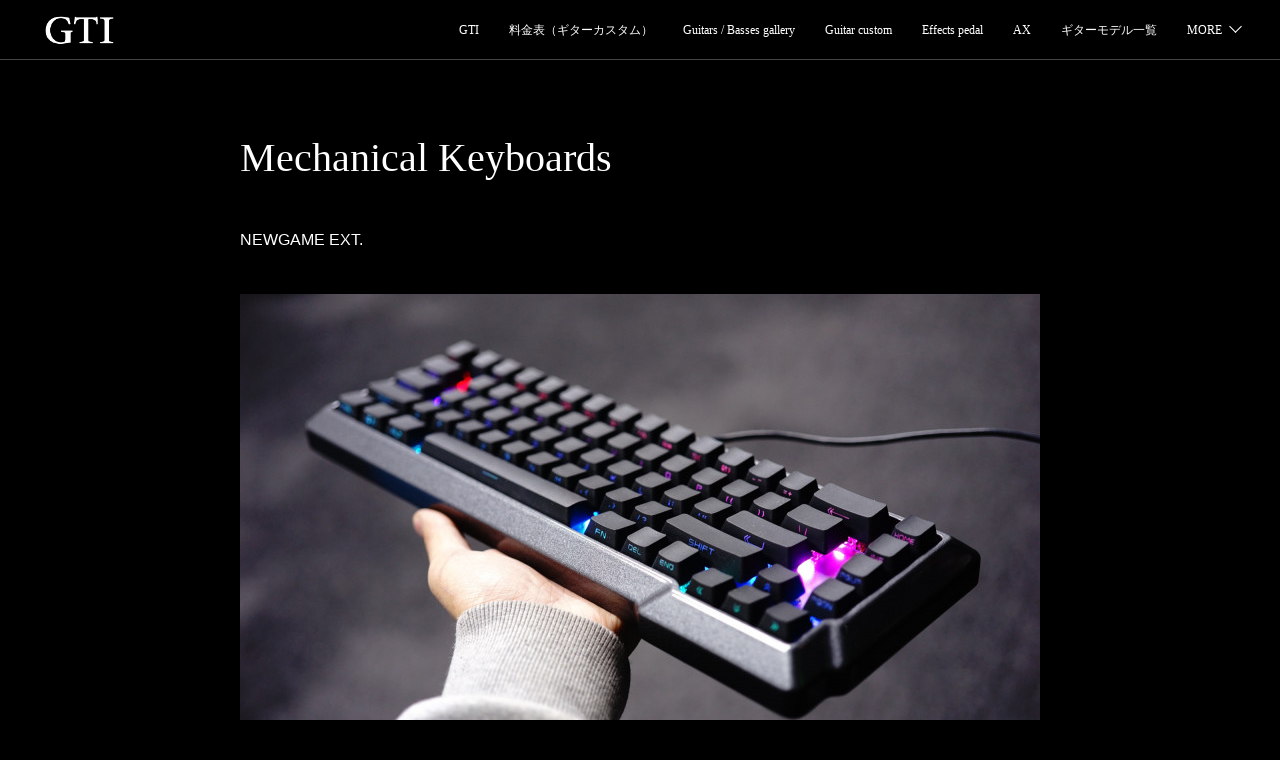

--- FILE ---
content_type: text/html; charset=utf-8
request_url: https://www.gtinstruments.xyz/pages/3498080/static
body_size: 16269
content:
<!doctype html>

            <html lang="ja" data-reactroot=""><head><meta charSet="UTF-8"/><meta http-equiv="X-UA-Compatible" content="IE=edge"/><meta name="viewport" content="width=device-width,user-scalable=no,initial-scale=1.0,minimum-scale=1.0,maximum-scale=1.0"/><title data-react-helmet="true">Mechanical Keyboards | GTI</title><link data-react-helmet="true" rel="canonical" href="https://www.gtinstruments.xyz/pages/3498080/static"/><meta name="description" content="Mechanical Keyboards - NEWGAME EXT."/><meta property="fb:app_id" content="522776621188656"/><meta property="og:url" content="https://www.gtinstruments.xyz/pages/3498080/static"/><meta property="og:type" content="website"/><meta property="og:title" content="Mechanical Keyboards"/><meta property="og:description" content="Mechanical Keyboards - NEWGAME EXT."/><meta property="og:image" content="https://cdn.amebaowndme.com/madrid-prd/madrid-web/images/sites/629021/df5c3462ace582d2e0aef4bf0cca1ebc_701e117dc5e95dd7cefba7da939ad3df.jpg"/><meta property="og:site_name" content="GTI"/><meta property="og:locale" content="ja_JP"/><meta name="twitter:card" content="summary"/><meta name="twitter:site" content="@amebaownd"/><meta name="twitter:title" content="Mechanical Keyboards | GTI"/><meta name="twitter:description" content="Mechanical Keyboards - NEWGAME EXT."/><meta name="twitter:image" content="https://cdn.amebaowndme.com/madrid-prd/madrid-web/images/sites/629021/df5c3462ace582d2e0aef4bf0cca1ebc_701e117dc5e95dd7cefba7da939ad3df.jpg"/><link rel="alternate" type="application/rss+xml" title="GTI" href="https://www.gtinstruments.xyz/rss.xml"/><link rel="alternate" type="application/atom+xml" title="GTI" href="https://www.gtinstruments.xyz/atom.xml"/><link rel="sitemap" type="application/xml" title="Sitemap" href="/sitemap.xml"/><link href="https://static.amebaowndme.com/madrid-frontend/css/user.min-a66be375c.css" rel="stylesheet" type="text/css"/><link href="https://static.amebaowndme.com/madrid-frontend/css/natalie/index.min-a66be375c.css" rel="stylesheet" type="text/css"/><link rel="icon" href="https://cdn.amebaowndme.com/madrid-prd/madrid-web/images/sites/629021/3ce19fb802da7496240bd7ab12a32718_c3d0d2d7cefec34e5b381045729eefa5.png?width=32&amp;height=32"/><link rel="apple-touch-icon" href="https://cdn.amebaowndme.com/madrid-prd/madrid-web/images/sites/629021/3ce19fb802da7496240bd7ab12a32718_c3d0d2d7cefec34e5b381045729eefa5.png?width=180&amp;height=180"/><style id="site-colors" charSet="UTF-8">.u-nav-clr {
  color: #ffffff;
}
.u-nav-bdr-clr {
  border-color: #ffffff;
}
.u-nav-bg-clr {
  background-color: #000000;
}
.u-nav-bg-bdr-clr {
  border-color: #000000;
}
.u-site-clr {
  color: ;
}
.u-base-bg-clr {
  background-color: #000000;
}
.u-btn-clr {
  color: #ffffff;
}
.u-btn-clr:hover,
.u-btn-clr--active {
  color: rgba(255,255,255, 0.7);
}
.u-btn-clr--disabled,
.u-btn-clr:disabled {
  color: rgba(255,255,255, 0.5);
}
.u-btn-bdr-clr {
  border-color: #ffffff;
}
.u-btn-bdr-clr:hover,
.u-btn-bdr-clr--active {
  border-color: rgba(255,255,255, 0.7);
}
.u-btn-bdr-clr--disabled,
.u-btn-bdr-clr:disabled {
  border-color: rgba(255,255,255, 0.5);
}
.u-btn-bg-clr {
  background-color: #ffffff;
}
.u-btn-bg-clr:hover,
.u-btn-bg-clr--active {
  background-color: rgba(255,255,255, 0.7);
}
.u-btn-bg-clr--disabled,
.u-btn-bg-clr:disabled {
  background-color: rgba(255,255,255, 0.5);
}
.u-txt-clr {
  color: #ffffff;
}
.u-txt-clr--lv1 {
  color: rgba(255,255,255, 0.7);
}
.u-txt-clr--lv2 {
  color: rgba(255,255,255, 0.5);
}
.u-txt-clr--lv3 {
  color: rgba(255,255,255, 0.3);
}
.u-txt-bg-clr {
  background-color: #191919;
}
.u-lnk-clr,
.u-clr-area a {
  color: #afa9a8;
}
.u-lnk-clr:visited,
.u-clr-area a:visited {
  color: rgba(175,169,168, 0.7);
}
.u-lnk-clr:hover,
.u-clr-area a:hover {
  color: rgba(175,169,168, 0.5);
}
.u-ttl-blk-clr {
  color: #ffffff;
}
.u-ttl-blk-bdr-clr {
  border-color: #ffffff;
}
.u-ttl-blk-bdr-clr--lv1 {
  border-color: #333333;
}
.u-bdr-clr {
  border-color: #444444;
}
.u-acnt-bdr-clr {
  border-color: #f03211;
}
.u-acnt-bg-clr {
  background-color: #f03211;
}
body {
  background-color: #000000;
}
blockquote {
  color: rgba(255,255,255, 0.7);
  border-left-color: #444444;
};</style><style id="user-css" charSet="UTF-8">/**
 * @media all
 * 全体に適用したいCSSを記述してください。
 */
/*
.btn__item {
  border-radius: 24px;
}
*/

.u-acnt-bg-clr {
   background-color: 	#3f3e52;
}



  ;</style><style media="screen and (max-width: 800px)" id="user-sp-css" charSet="UTF-8">/**
 * @media (max-width: 800px)
 * 画面幅が800px以下のスマートフォン、タブレット用のCSSを記述してください。
 */
/*
.btn__item {
  border-radius: 24px;
}
*/;</style><script>
              (function(i,s,o,g,r,a,m){i['GoogleAnalyticsObject']=r;i[r]=i[r]||function(){
              (i[r].q=i[r].q||[]).push(arguments)},i[r].l=1*new Date();a=s.createElement(o),
              m=s.getElementsByTagName(o)[0];a.async=1;a.src=g;m.parentNode.insertBefore(a,m)
              })(window,document,'script','//www.google-analytics.com/analytics.js','ga');
            </script></head><body id="mdrd-a66be375c" class="u-txt-clr u-base-bg-clr theme-natalie plan-premium hide-owndbar "><noscript><iframe src="//www.googletagmanager.com/ns.html?id=GTM-PXK9MM" height="0" width="0" style="display:none;visibility:hidden"></iframe></noscript><script>
            (function(w,d,s,l,i){w[l]=w[l]||[];w[l].push({'gtm.start':
            new Date().getTime(),event:'gtm.js'});var f=d.getElementsByTagName(s)[0],
            j=d.createElement(s),dl=l!='dataLayer'?'&l='+l:'';j.async=true;j.src=
            '//www.googletagmanager.com/gtm.js?id='+i+dl;f.parentNode.insertBefore(j,f);
            })(window,document, 'script', 'dataLayer', 'GTM-PXK9MM');
            </script><div id="content"><div class="page u-nav-bg-clr " data-reactroot=""><div class="page__outer"><div class="page__inner u-base-bg-clr"><header class="page__header header u-nav-bg-clr u-bdr-clr"><div class="header__inner"><div class="site-logo"><div><img alt=""/></div></div><nav role="navigation" class="header__nav global-nav u-font js-nav-overflow-criterion is-invisible"><ul class="global-nav__list "><li class="global-nav__item u-nav-bdr-clr js-nav-item "><a target="" class="u-nav-clr u-nav-bdr-clr u-font" href="/">GTI</a></li><li class="global-nav__item u-nav-bdr-clr js-nav-item "><a target="" class="u-nav-clr u-nav-bdr-clr u-font" href="/pages/7863448/page_202405041850">料金表（ギターカスタム）</a></li><li class="global-nav__item u-nav-bdr-clr js-nav-item "><a target="" class="u-nav-clr u-nav-bdr-clr u-font" href="/pages/2596295/menu">Guitars / Basses gallery</a></li><li class="global-nav__item u-nav-bdr-clr js-nav-item "><a target="" class="u-nav-clr u-nav-bdr-clr u-font" href="/pages/3497944/static">Guitar custom</a></li><li class="global-nav__item u-nav-bdr-clr js-nav-item "><a target="" class="u-nav-clr u-nav-bdr-clr u-font" href="/pages/6756043/static">Effects pedal</a></li><li class="global-nav__item u-nav-bdr-clr js-nav-item "><a target="" class="u-nav-clr u-nav-bdr-clr u-font" href="/pages/9385018/page_202511181627">AX</a></li><li class="global-nav__item u-nav-bdr-clr js-nav-item "><a target="" class="u-nav-clr u-nav-bdr-clr u-font" href="/pages/7891872/page_202405141735">ギターモデル一覧</a></li><li class="global-nav__item u-nav-bdr-clr js-nav-item "><a target="" class="u-nav-clr u-nav-bdr-clr u-font" href="/pages/7892628/static">ベースモデル一覧（工事中）</a></li><li class="global-nav__item u-nav-bdr-clr js-nav-item "><a target="" class="u-nav-clr u-nav-bdr-clr u-font" href="/pages/2815366/page_201904252327">Concept models</a></li><li class="global-nav__item u-nav-bdr-clr js-nav-item "><a target="" class="u-nav-clr u-nav-bdr-clr u-font" href="/pages/2815286/page_201904252258">iPhone / Android Fretboard cases</a></li><li class="global-nav__item u-nav-bdr-clr js-nav-item "><a target="" class="u-nav-clr u-nav-bdr-clr u-font" href="/pages/3498943/static">Krystal - Guitar Plectrum</a></li><li class="global-nav__item u-nav-bdr-clr js-nav-item "><a target="" class="u-nav-clr u-nav-bdr-clr u-font" href="/pages/4709811/static">Vortex - Guitar Plectrum</a></li><li class="global-nav__item u-nav-bdr-clr js-nav-item global-nav__item--active"><a target="" class="u-nav-clr u-nav-bdr-clr u-font" href="/pages/3498080/static">Mechanical Keyboards</a></li><li class="global-nav__item u-nav-bdr-clr js-nav-item "><a target="" class="u-nav-clr u-nav-bdr-clr u-font" href="/pages/2596294/page_201707061749">Go Takigawa - Luther / Designer</a></li><li class="global-nav__item u-nav-bdr-clr js-nav-item "><a target="" class="u-nav-clr u-nav-bdr-clr u-font" href="/pages/2671336/page_201903072212">Contact</a></li></ul></nav><div class="header__icon header-icon"><span class="header-icon__item u-nav-bdr-clr"></span><span class="header-icon__item u-nav-bdr-clr"></span></div></div></header><div><div><div class="page__main-outer u-base-bg-clr" role="main"><div class="page__main page__main--static"><div class="grid grid--l grid--title"><div class="col1-1 col1-1--gtr-l column"><div class="block__outer"><div><div class="heading-lv1"><h1 class="heading-lv1__text u-ttl-blk-clr u-ttl-blk-bdr-clr u-font"><span class="u-base-bg-clr">Mechanical Keyboards</span></h1></div></div></div></div></div><div class="row grid grid--l js-row grid-type--text grid--col1 grid-mode--undefined "><div class="column js-column col1-1 col1-1--gtr-l"><div class="block__outer"><div class=""><div style="position:relative" class="block__outer block__outer--base u-clr-area"><div style="position:relative" class="block"><div style="position:relative" class="block__inner"><div class="block-txt txt txt--s u-txt-clr"><div>NEWGAME EXT.</div></div></div></div></div></div></div></div></div><div class="row grid grid--l js-row grid-type--image grid--col1 grid-mode--undefined "><div class="column js-column col1-1 col1-1--gtr-l"><div class="block__outer"><div class=""><div class="img img__item--"><div><img alt=""/></div></div></div></div></div></div><div class="row grid grid--l js-row grid-type--image grid--col1 grid-mode--undefined "><div class="column js-column col1-1 col1-1--gtr-l"><div class="block__outer"><div class=""><div class="img img__item--"><div><img alt=""/></div></div></div></div></div></div><div class="row grid grid--l js-row grid-type--image grid--col1 grid-mode--undefined "><div class="column js-column col1-1 col1-1--gtr-l"><div class="block__outer"><div class=""><div class="img img__item--"><div><img alt=""/></div></div></div></div></div></div><div class="row grid grid--l js-row grid-type--image grid--col1 grid-mode--undefined "><div class="column js-column col1-1 col1-1--gtr-l"><div class="block__outer"><div class=""><div class="img img__item--"><div><img alt=""/></div></div></div></div></div></div><div class="row grid grid--l js-row grid-type--image grid--col1 grid-mode--undefined "><div class="column js-column col1-1 col1-1--gtr-l"><div class="block__outer"><div class=""><div class="img img__item--"><div><img alt=""/></div></div></div></div></div></div><div class="row grid grid--l js-row grid-type--image grid--col1 grid-mode--undefined "><div class="column js-column col1-1 col1-1--gtr-l"><div class="block__outer"><div class=""><div class="img img__item--"><div><img alt=""/></div></div></div></div></div></div><div class="row grid grid--l js-row grid-type--image grid--col1 grid-mode--undefined "><div class="column js-column col1-1 col1-1--gtr-l"><div class="block__outer"><div class=""><div class="img img__item--"><div><img alt=""/></div></div></div></div></div></div><div class="row grid grid--l js-row grid-type--image grid--col1 grid-mode--undefined "><div class="column js-column col1-1 col1-1--gtr-l"><div class="block__outer"><div class=""><div class="img img__item--"><div><img alt=""/></div></div></div></div></div></div><div class="row grid grid--l js-row grid-type--image grid--col1 grid-mode--undefined "><div class="column js-column col1-1 col1-1--gtr-l"><div class="block__outer"><div class=""><div class="img img__item--"><div><img alt=""/></div></div></div></div></div></div><div class="row grid grid--l js-row grid-type--image grid--col1 grid-mode--undefined "><div class="column js-column col1-1 col1-1--gtr-l"><div class="block__outer"><div class=""><div class="img img__item--"><div><img alt=""/></div></div></div></div></div></div><div class="row grid grid--l js-row grid-type--image grid--col1 grid-mode--undefined "><div class="column js-column col1-1 col1-1--gtr-l"><div class="block__outer"><div class=""><div class="img img__item--"><div><img alt=""/></div></div></div></div></div></div><div class="row grid grid--l js-row grid-type--image grid--col1 grid-mode--undefined "><div class="column js-column col1-1 col1-1--gtr-l"><div class="block__outer"><div class=""><div class="img img__item--"><div><img alt=""/></div></div></div></div></div></div><div class="row grid grid--l js-row grid-type--image grid--col1 grid-mode--undefined "><div class="column js-column col1-1 col1-1--gtr-l"><div class="block__outer"><div class=""><div class="img img__item--"><div><img alt=""/></div></div></div></div></div></div><div class="row grid grid--l js-row grid-type--image grid--col1 grid-mode--undefined "><div class="column js-column col1-1 col1-1--gtr-l"><div class="block__outer"><div class=""><div class="img img__item--"><div><img alt=""/></div></div></div></div></div></div><div class="row grid grid--l js-row grid-type--image grid--col1 grid-mode--undefined "><div class="column js-column col1-1 col1-1--gtr-l"><div class="block__outer"><div class=""><div class="img img__item--"><div><img alt=""/></div></div></div></div></div></div><div class="row grid grid--l js-row grid-type--image grid--col1 grid-mode--undefined "><div class="column js-column col1-1 col1-1--gtr-l"><div class="block__outer"><div class=""><div class="img img__item--"><div><img alt=""/></div></div></div></div></div></div><div class="row grid grid--l js-row grid-type--text grid--col1 grid-mode--undefined "><div class="column js-column col1-1 col1-1--gtr-l"><div class="block__outer"><div class=""><div style="position:relative" class="block__outer block__outer--base u-clr-area"><div style="position:relative" class="block"><div style="position:relative" class="block__inner"><div class="block-txt txt txt--s u-txt-clr"><div>NEWGAME EXT. (concept)</div></div></div></div></div></div></div></div></div><div class="row grid grid--l js-row grid-type--image grid--col1 grid-mode--undefined "><div class="column js-column col1-1 col1-1--gtr-l"><div class="block__outer"><div class=""><div class="img img__item--"><div><img alt=""/></div></div></div></div></div></div><div class="row grid grid--l js-row grid-type--image grid--col1 grid-mode--undefined "><div class="column js-column col1-1 col1-1--gtr-l"><div class="block__outer"><div class=""><div class="img img__item--"><div><img alt=""/></div></div></div></div></div></div><div class="row grid grid--l js-row grid-type--image grid--col1 grid-mode--undefined "><div class="column js-column col1-1 col1-1--gtr-l"><div class="block__outer"><div class=""><div class="img img__item--"><div><img alt=""/></div></div></div></div></div></div><div class="row grid grid--l js-row grid-type--image grid--col1 grid-mode--undefined "><div class="column js-column col1-1 col1-1--gtr-l"><div class="block__outer"><div class=""><div class="img img__item--"><div><img alt=""/></div></div></div></div></div></div><div class="row grid grid--l js-row grid-type--image grid--col1 grid-mode--undefined "><div class="column js-column col1-1 col1-1--gtr-l"><div class="block__outer"><div class=""><div class="img img__item--"><div><img alt=""/></div></div></div></div></div></div><div class="row grid grid--l js-row grid-type--image grid--col1 grid-mode--undefined "><div class="column js-column col1-1 col1-1--gtr-l"><div class="block__outer"><div class=""><div class="img img__item--"><div><img alt=""/></div></div></div></div></div></div><div class="row grid grid--l js-row grid-type--image grid--col1 grid-mode--undefined "><div class="column js-column col1-1 col1-1--gtr-l"><div class="block__outer"><div class=""><div class="img img__item--"><div><img alt=""/></div></div></div></div></div></div><div class="row grid grid--l js-row grid-type--divider grid--col1 grid-mode--undefined "><div class="column js-column col1-1 col1-1--gtr-l"><div class="block__outer"><div class=""><hr class="divider u-bdr-clr"/></div></div></div></div><div class="row grid grid--l js-row grid-type--text grid--col1 grid-mode--undefined "><div class="column js-column col1-1 col1-1--gtr-l"><div class="block__outer"><div class=""><div style="position:relative" class="block__outer block__outer--base u-clr-area"><div style="position:relative" class="block"><div style="position:relative" class="block__inner"><div class="block-txt txt txt--s u-txt-clr"><div>NEWGAME卌</div></div></div></div></div></div></div></div></div><div class="row grid grid--l js-row grid-type--image grid--col1 grid-mode--undefined "><div class="column js-column col1-1 col1-1--gtr-l"><div class="block__outer"><div class=""><div class="img img__item--"><div><img alt=""/></div></div></div></div></div></div><div class="row grid grid--l js-row grid-type--image grid--col1 grid-mode--undefined "><div class="column js-column col1-1 col1-1--gtr-l"><div class="block__outer"><div class=""><div class="img img__item--"><div><img alt=""/></div></div></div></div></div></div><div class="row grid grid--l js-row grid-type--image grid--col1 grid-mode--undefined "><div class="column js-column col1-1 col1-1--gtr-l"><div class="block__outer"><div class=""><div class="img img__item--"><div><img alt=""/></div></div></div></div></div></div><div class="row grid grid--l js-row grid-type--image grid--col1 grid-mode--undefined "><div class="column js-column col1-1 col1-1--gtr-l"><div class="block__outer"><div class=""><div class="img img__item--"><div><img alt=""/></div></div></div></div></div></div><div class="row grid grid--l js-row grid-type--image grid--col1 grid-mode--undefined "><div class="column js-column col1-1 col1-1--gtr-l"><div class="block__outer"><div class=""><div class="img img__item--"><div><img alt=""/></div></div></div></div></div></div><div class="row grid grid--l js-row grid-type--image grid--col1 grid-mode--undefined "><div class="column js-column col1-1 col1-1--gtr-l"><div class="block__outer"><div class=""><div class="img img__item--"><div><img alt=""/></div></div></div></div></div></div><div class="row grid grid--l js-row grid-type--image grid--col1 grid-mode--undefined "><div class="column js-column col1-1 col1-1--gtr-l"><div class="block__outer"><div class=""><div class="img img__item--"><div><img alt=""/></div></div></div></div></div></div><div class="row grid grid--l js-row grid-type--image grid--col1 grid-mode--undefined "><div class="column js-column col1-1 col1-1--gtr-l"><div class="block__outer"><div class=""><div class="img img__item--"><div><img alt=""/></div></div></div></div></div></div><div class="row grid grid--l js-row grid-type--image grid--col1 grid-mode--undefined "><div class="column js-column col1-1 col1-1--gtr-l"><div class="block__outer"><div class=""><div class="img img__item--"><div><img alt=""/></div></div></div></div></div></div><div class="row grid grid--l js-row grid-type--image grid--col1 grid-mode--undefined "><div class="column js-column col1-1 col1-1--gtr-l"><div class="block__outer"><div class=""><div class="img img__item--"><div><img alt=""/></div></div></div></div></div></div><div class="row grid grid--l js-row grid-type--image grid--col1 grid-mode--undefined "><div class="column js-column col1-1 col1-1--gtr-l"><div class="block__outer"><div class=""><div class="img img__item--"><div><img alt=""/></div></div></div></div></div></div><div class="row grid grid--l js-row grid-type--image grid--col1 grid-mode--undefined "><div class="column js-column col1-1 col1-1--gtr-l"><div class="block__outer"><div class=""><div class="img img__item--"><div><img alt=""/></div></div></div></div></div></div><div class="row grid grid--l js-row grid-type--image grid--col1 grid-mode--undefined "><div class="column js-column col1-1 col1-1--gtr-l"><div class="block__outer"><div class=""><div class="img img__item--"><div><img alt=""/></div></div></div></div></div></div><div class="row grid grid--l js-row grid-type--image grid--col1 grid-mode--undefined "><div class="column js-column col1-1 col1-1--gtr-l"><div class="block__outer"><div class=""><div class="img img__item--"><div><img alt=""/></div></div></div></div></div></div><div class="row grid grid--l js-row grid-type--image grid--col1 grid-mode--undefined "><div class="column js-column col1-1 col1-1--gtr-l"><div class="block__outer"><div class=""><div class="img img__item--"><div><img alt=""/></div></div></div></div></div></div><div class="row grid grid--l js-row grid-type--image grid--col1 grid-mode--undefined "><div class="column js-column col1-1 col1-1--gtr-l"><div class="block__outer"><div class=""><div class="img img__item--"><div><img alt=""/></div></div></div></div></div></div><div class="row grid grid--l js-row grid-type--image grid--col1 grid-mode--undefined "><div class="column js-column col1-1 col1-1--gtr-l"><div class="block__outer"><div class=""><div class="img img__item--"><div><img alt=""/></div></div></div></div></div></div><div class="row grid grid--l js-row grid-type--image grid--col1 grid-mode--undefined "><div class="column js-column col1-1 col1-1--gtr-l"><div class="block__outer"><div class=""><div class="img img__item--"><div><img alt=""/></div></div></div></div></div></div><div class="row grid grid--l js-row grid-type--image grid--col1 grid-mode--undefined "><div class="column js-column col1-1 col1-1--gtr-l"><div class="block__outer"><div class=""><div class="img img__item--"><div><img alt=""/></div></div></div></div></div></div><div class="row grid grid--l js-row grid-type--image grid--col1 grid-mode--undefined "><div class="column js-column col1-1 col1-1--gtr-l"><div class="block__outer"><div class=""><div class="img img__item--"><div><img alt=""/></div></div></div></div></div></div><div class="row grid grid--l js-row grid-type--image grid--col1 grid-mode--undefined "><div class="column js-column col1-1 col1-1--gtr-l"><div class="block__outer"><div class=""><div class="img img__item--"><div><img alt=""/></div></div></div></div></div></div><div class="row grid grid--l js-row grid-type--image grid--col1 grid-mode--undefined "><div class="column js-column col1-1 col1-1--gtr-l"><div class="block__outer"><div class=""><div class="img img__item--"><div><img alt=""/></div></div></div></div></div></div><div class="row grid grid--l js-row grid-type--image grid--col1 grid-mode--undefined "><div class="column js-column col1-1 col1-1--gtr-l"><div class="block__outer"><div class=""><div class="img img__item--"><div><img alt=""/></div></div></div></div></div></div><div class="row grid grid--l js-row grid-type--image grid--col1 grid-mode--undefined "><div class="column js-column col1-1 col1-1--gtr-l"><div class="block__outer"><div class=""><div class="img img__item--"><div><img alt=""/></div></div></div></div></div></div><div class="row grid grid--l js-row grid-type--image grid--col1 grid-mode--undefined "><div class="column js-column col1-1 col1-1--gtr-l"><div class="block__outer"><div class=""><div class="img img__item--"><div><img alt=""/></div></div></div></div></div></div><div class="row grid grid--l js-row grid-type--image grid--col1 grid-mode--undefined "><div class="column js-column col1-1 col1-1--gtr-l"><div class="block__outer"><div class=""><div class="img img__item--"><div><img alt=""/></div></div></div></div></div></div><div class="row grid grid--l js-row grid-type--image grid--col1 grid-mode--undefined "><div class="column js-column col1-1 col1-1--gtr-l"><div class="block__outer"><div class=""><div class="img img__item--"><div><img alt=""/></div></div></div></div></div></div><div class="row grid grid--l js-row grid-type--image grid--col1 grid-mode--undefined "><div class="column js-column col1-1 col1-1--gtr-l"><div class="block__outer"><div class=""><div class="img img__item--"><div><img alt=""/></div></div></div></div></div></div><div class="row grid grid--l js-row grid-type--image grid--col1 grid-mode--undefined "><div class="column js-column col1-1 col1-1--gtr-l"><div class="block__outer"><div class=""><div class="img img__item--"><div><img alt=""/></div></div></div></div></div></div><div class="row grid grid--l js-row grid-type--image grid--col1 grid-mode--undefined "><div class="column js-column col1-1 col1-1--gtr-l"><div class="block__outer"><div class=""><div class="img img__item--"><div><img alt=""/></div></div></div></div></div></div><div class="row grid grid--l js-row grid-type--image grid--col1 grid-mode--undefined "><div class="column js-column col1-1 col1-1--gtr-l"><div class="block__outer"><div class=""><div class="img img__item--"><div><img alt=""/></div></div></div></div></div></div><div class="row grid grid--l js-row grid-type--image grid--col1 grid-mode--undefined "><div class="column js-column col1-1 col1-1--gtr-l"><div class="block__outer"><div class=""><div class="img img__item--"><div><img alt=""/></div></div></div></div></div></div><div class="row grid grid--l js-row grid-type--image grid--col1 grid-mode--undefined "><div class="column js-column col1-1 col1-1--gtr-l"><div class="block__outer"><div class=""><div class="img img__item--"><div><img alt=""/></div></div></div></div></div></div><div class="row grid grid--l js-row grid-type--image grid--col1 grid-mode--undefined "><div class="column js-column col1-1 col1-1--gtr-l"><div class="block__outer"><div class=""><div class="img img__item--"><div><img alt=""/></div></div></div></div></div></div><div class="row grid grid--l js-row grid-type--image grid--col1 grid-mode--undefined "><div class="column js-column col1-1 col1-1--gtr-l"><div class="block__outer"><div class=""><div class="img img__item--"><div><img alt=""/></div></div></div></div></div></div><div class="row grid grid--l js-row grid-type--image grid--col1 grid-mode--undefined "><div class="column js-column col1-1 col1-1--gtr-l"><div class="block__outer"><div class=""><div class="img img__item--"><div><img alt=""/></div></div></div></div></div></div><div class="row grid grid--l js-row grid-type--image grid--col1 grid-mode--undefined "><div class="column js-column col1-1 col1-1--gtr-l"><div class="block__outer"><div class=""><div class="img img__item--"><div><img alt=""/></div></div></div></div></div></div><div class="row grid grid--l js-row grid-type--image grid--col1 grid-mode--undefined "><div class="column js-column col1-1 col1-1--gtr-l"><div class="block__outer"><div class=""><div class="img img__item--"><div><img alt=""/></div></div></div></div></div></div><div class="row grid grid--l js-row grid-type--image grid--col1 grid-mode--undefined "><div class="column js-column col1-1 col1-1--gtr-l"><div class="block__outer"><div class=""><div class="img img__item--"><div><img alt=""/></div></div></div></div></div></div><div class="row grid grid--l js-row grid-type--image grid--col1 grid-mode--undefined "><div class="column js-column col1-1 col1-1--gtr-l"><div class="block__outer"><div class=""><div class="img img__item--"><div><img alt=""/></div></div></div></div></div></div><div class="row grid grid--l js-row grid-type--image grid--col1 grid-mode--undefined "><div class="column js-column col1-1 col1-1--gtr-l"><div class="block__outer"><div class=""><div class="img img__item--"><div><img alt=""/></div></div></div></div></div></div><div class="row grid grid--l js-row grid-type--image grid--col1 grid-mode--undefined "><div class="column js-column col1-1 col1-1--gtr-l"><div class="block__outer"><div class=""><div class="img img__item--"><div><img alt=""/></div></div></div></div></div></div><div class="row grid grid--l js-row grid-type--image grid--col1 grid-mode--undefined "><div class="column js-column col1-1 col1-1--gtr-l"><div class="block__outer"><div class=""><div class="img img__item--"><div><img alt=""/></div></div></div></div></div></div><div class="row grid grid--l js-row grid-type--image grid--col1 grid-mode--undefined "><div class="column js-column col1-1 col1-1--gtr-l"><div class="block__outer"><div class=""><div class="img img__item--"><div><img alt=""/></div></div></div></div></div></div><div class="row grid grid--l js-row grid-type--image grid--col1 grid-mode--undefined "><div class="column js-column col1-1 col1-1--gtr-l"><div class="block__outer"><div class=""><div class="img img__item--"><div><img alt=""/></div></div></div></div></div></div><div class="row grid grid--l js-row grid-type--image grid--col1 grid-mode--undefined "><div class="column js-column col1-1 col1-1--gtr-l"><div class="block__outer"><div class=""><div class="img img__item--"><div><img alt=""/></div></div></div></div></div></div><div class="row grid grid--l js-row grid-type--image grid--col1 grid-mode--undefined "><div class="column js-column col1-1 col1-1--gtr-l"><div class="block__outer"><div class=""><div class="img img__item--"><div><img alt=""/></div></div></div></div></div></div><div class="row grid grid--l js-row grid-type--image grid--col1 grid-mode--undefined "><div class="column js-column col1-1 col1-1--gtr-l"><div class="block__outer"><div class=""><div class="img img__item--"><div><img alt=""/></div></div></div></div></div></div><div class="row grid grid--l js-row grid-type--image grid--col1 grid-mode--undefined "><div class="column js-column col1-1 col1-1--gtr-l"><div class="block__outer"><div class=""><div class="img img__item--"><div><img alt=""/></div></div></div></div></div></div><div class="row grid grid--l js-row grid-type--image grid--col1 grid-mode--undefined "><div class="column js-column col1-1 col1-1--gtr-l"><div class="block__outer"><div class=""><div class="img img__item--"><div><img alt=""/></div></div></div></div></div></div><div class="row grid grid--l js-row grid-type--image grid--col1 grid-mode--undefined "><div class="column js-column col1-1 col1-1--gtr-l"><div class="block__outer"><div class=""><div class="img img__item--"><div><img alt=""/></div></div></div></div></div></div><div class="row grid grid--l js-row grid-type--image grid--col1 grid-mode--undefined "><div class="column js-column col1-1 col1-1--gtr-l"><div class="block__outer"><div class=""><div class="img img__item--"><div><img alt=""/></div></div></div></div></div></div><div class="row grid grid--l js-row grid-type--image grid--col1 grid-mode--undefined "><div class="column js-column col1-1 col1-1--gtr-l"><div class="block__outer"><div class=""><div class="img img__item--"><div><img alt=""/></div></div></div></div></div></div><div class="row grid grid--l js-row grid-type--image grid--col1 grid-mode--undefined "><div class="column js-column col1-1 col1-1--gtr-l"><div class="block__outer"><div class=""><div class="img img__item--"><div><img alt=""/></div></div></div></div></div></div><div class="row grid grid--l js-row grid-type--image grid--col1 grid-mode--undefined "><div class="column js-column col1-1 col1-1--gtr-l"><div class="block__outer"><div class=""><div class="img img__item--"><div><img alt=""/></div></div></div></div></div></div><div class="row grid grid--l js-row grid-type--image grid--col1 grid-mode--undefined "><div class="column js-column col1-1 col1-1--gtr-l"><div class="block__outer"><div class=""><div class="img img__item--"><div><img alt=""/></div></div></div></div></div></div><div class="row grid grid--l js-row grid-type--image grid--col1 grid-mode--undefined "><div class="column js-column col1-1 col1-1--gtr-l"><div class="block__outer"><div class=""><div class="img img__item--"><div><img alt=""/></div></div></div></div></div></div><div class="row grid grid--l js-row grid-type--image grid--col1 grid-mode--undefined "><div class="column js-column col1-1 col1-1--gtr-l"><div class="block__outer"><div class=""><div class="img img__item--"><div><img alt=""/></div></div></div></div></div></div><div class="row grid grid--l js-row grid-type--image grid--col1 grid-mode--undefined "><div class="column js-column col1-1 col1-1--gtr-l"><div class="block__outer"><div class=""><div class="img img__item--"><div><img alt=""/></div></div></div></div></div></div><div class="row grid grid--l js-row grid-type--image grid--col1 grid-mode--undefined "><div class="column js-column col1-1 col1-1--gtr-l"><div class="block__outer"><div class=""><div class="img img__item--"><div><img alt=""/></div></div></div></div></div></div><div class="row grid grid--l js-row grid-type--image grid--col1 grid-mode--undefined "><div class="column js-column col1-1 col1-1--gtr-l"><div class="block__outer"><div class=""><div class="img img__item--"><div><img alt=""/></div></div></div></div></div></div><div class="row grid grid--l js-row grid-type--image grid--col1 grid-mode--undefined "><div class="column js-column col1-1 col1-1--gtr-l"><div class="block__outer"><div class=""><div class="img img__item--"><div><img alt=""/></div></div></div></div></div></div><div class="row grid grid--l js-row grid-type--image grid--col1 grid-mode--undefined "><div class="column js-column col1-1 col1-1--gtr-l"><div class="block__outer"><div class=""><div class="img img__item--"><div><img alt=""/></div></div></div></div></div></div><div class="row grid grid--l js-row grid-type--image grid--col1 grid-mode--undefined "><div class="column js-column col1-1 col1-1--gtr-l"><div class="block__outer"><div class=""><div class="img img__item--"><div><img alt=""/></div></div></div></div></div></div><div class="row grid grid--l js-row grid-type--image grid--col1 grid-mode--undefined "><div class="column js-column col1-1 col1-1--gtr-l"><div class="block__outer"><div class=""><div class="img img__item--"><div><img alt=""/></div></div></div></div></div></div><div class="row grid grid--l js-row grid-type--image grid--col1 grid-mode--undefined "><div class="column js-column col1-1 col1-1--gtr-l"><div class="block__outer"><div class=""><div class="img img__item--"><div><img alt=""/></div></div></div></div></div></div><div class="row grid grid--l js-row grid-type--image grid--col1 grid-mode--undefined "><div class="column js-column col1-1 col1-1--gtr-l"><div class="block__outer"><div class=""><div class="img img__item--"><div><img alt=""/></div></div></div></div></div></div><div class="row grid grid--l js-row grid-type--image grid--col1 grid-mode--undefined "><div class="column js-column col1-1 col1-1--gtr-l"><div class="block__outer"><div class=""><div class="img img__item--"><div><img alt=""/></div></div></div></div></div></div><div class="row grid grid--l js-row grid-type--image grid--col1 grid-mode--undefined "><div class="column js-column col1-1 col1-1--gtr-l"><div class="block__outer"><div class=""><div class="img img__item--"><div><img alt=""/></div></div></div></div></div></div><div class="row grid grid--l js-row grid-type--image grid--col1 grid-mode--undefined "><div class="column js-column col1-1 col1-1--gtr-l"><div class="block__outer"><div class=""><div class="img img__item--"><div><img alt=""/></div></div></div></div></div></div><div class="row grid grid--l js-row grid-type--image grid--col1 grid-mode--undefined "><div class="column js-column col1-1 col1-1--gtr-l"><div class="block__outer"><div class=""><div class="img img__item--"><div><img alt=""/></div></div></div></div></div></div><div class="row grid grid--l js-row grid-type--image grid--col1 grid-mode--undefined "><div class="column js-column col1-1 col1-1--gtr-l"><div class="block__outer"><div class=""><div class="img img__item--"><div><img alt=""/></div></div></div></div></div></div><div class="row grid grid--l js-row grid-type--image grid--col1 grid-mode--undefined "><div class="column js-column col1-1 col1-1--gtr-l"><div class="block__outer"><div class=""><div class="img img__item--"><div><img alt=""/></div></div></div></div></div></div><div class="row grid grid--l js-row grid-type--image grid--col1 grid-mode--undefined "><div class="column js-column col1-1 col1-1--gtr-l"><div class="block__outer"><div class=""><div class="img img__item--"><div><img alt=""/></div></div></div></div></div></div><div class="row grid grid--l js-row grid-type--image grid--col1 grid-mode--undefined "><div class="column js-column col1-1 col1-1--gtr-l"><div class="block__outer"><div class=""><div class="img img__item--"><div><img alt=""/></div></div></div></div></div></div><div class="row grid grid--l js-row grid-type--image grid--col1 grid-mode--undefined "><div class="column js-column col1-1 col1-1--gtr-l"><div class="block__outer"><div class=""><div class="img img__item--"><div><img alt=""/></div></div></div></div></div></div><div class="row grid grid--l js-row grid-type--image grid--col1 grid-mode--undefined "><div class="column js-column col1-1 col1-1--gtr-l"><div class="block__outer"><div class=""><div class="img img__item--"><div><img alt=""/></div></div></div></div></div></div><div class="row grid grid--l js-row grid-type--image grid--col1 grid-mode--undefined "><div class="column js-column col1-1 col1-1--gtr-l"><div class="block__outer"><div class=""><div class="img img__item--"><div><img alt=""/></div></div></div></div></div></div><div class="row grid grid--l js-row grid-type--image grid--col1 grid-mode--undefined "><div class="column js-column col1-1 col1-1--gtr-l"><div class="block__outer"><div class=""><div class="img img__item--"><div><img alt=""/></div></div></div></div></div></div><div class="row grid grid--l js-row grid-type--image grid--col1 grid-mode--undefined "><div class="column js-column col1-1 col1-1--gtr-l"><div class="block__outer"><div class=""><div class="img img__item--"><div><img alt=""/></div></div></div></div></div></div><div class="row grid grid--l js-row grid-type--image grid--col1 grid-mode--undefined "><div class="column js-column col1-1 col1-1--gtr-l"><div class="block__outer"><div class=""><div class="img img__item--"><div><img alt=""/></div></div></div></div></div></div><div class="row grid grid--l js-row grid-type--image grid--col1 grid-mode--undefined "><div class="column js-column col1-1 col1-1--gtr-l"><div class="block__outer"><div class=""><div class="img img__item--"><div><img alt=""/></div></div></div></div></div></div><div class="row grid grid--l js-row grid-type--image grid--col1 grid-mode--undefined "><div class="column js-column col1-1 col1-1--gtr-l"><div class="block__outer"><div class=""><div class="img img__item--"><div><img alt=""/></div></div></div></div></div></div><div class="row grid grid--l js-row grid-type--image grid--col1 grid-mode--undefined "><div class="column js-column col1-1 col1-1--gtr-l"><div class="block__outer"><div class=""><div class="img img__item--"><div><img alt=""/></div></div></div></div></div></div><div class="row grid grid--l js-row grid-type--image grid--col1 grid-mode--undefined "><div class="column js-column col1-1 col1-1--gtr-l"><div class="block__outer"><div class=""><div class="img img__item--"><div><img alt=""/></div></div></div></div></div></div><div class="row grid grid--l js-row grid-type--image grid--col1 grid-mode--undefined "><div class="column js-column col1-1 col1-1--gtr-l"><div class="block__outer"><div class=""><div class="img img__item--"><div><img alt=""/></div></div></div></div></div></div><div class="row grid grid--l js-row grid-type--image grid--col1 grid-mode--undefined "><div class="column js-column col1-1 col1-1--gtr-l"><div class="block__outer"><div class=""><div class="img img__item--"><div><img alt=""/></div></div></div></div></div></div><div class="row grid grid--l js-row grid-type--image grid--col1 grid-mode--undefined "><div class="column js-column col1-1 col1-1--gtr-l"><div class="block__outer"><div class=""><div class="img img__item--"><div><img alt=""/></div></div></div></div></div></div><div class="row grid grid--l js-row grid-type--image grid--col1 grid-mode--undefined "><div class="column js-column col1-1 col1-1--gtr-l"><div class="block__outer"><div class=""><div class="img img__item--"><div><img alt=""/></div></div></div></div></div></div><div class="row grid grid--l js-row grid-type--image grid--col1 grid-mode--undefined "><div class="column js-column col1-1 col1-1--gtr-l"><div class="block__outer"><div class=""><div class="img img__item--"><div><img alt=""/></div></div></div></div></div></div><div class="row grid grid--l js-row grid-type--image grid--col1 grid-mode--undefined "><div class="column js-column col1-1 col1-1--gtr-l"><div class="block__outer"><div class=""><div class="img img__item--"><div><img alt=""/></div></div></div></div></div></div></div></div><div class="pswp" tabindex="-1" role="dialog" aria-hidden="true"><div class="pswp__bg"></div><div class="pswp__scroll-wrap"><div class="pswp__container"><div class="pswp__item"></div><div class="pswp__item"></div><div class="pswp__item"></div></div><div class="pswp__ui pswp__ui--hidden"><div class="pswp__top-bar"><div class="pswp__counter"></div><button class="pswp__button pswp__button--close" title="Close (Esc)"></button><button class="pswp__button pswp__button--share" title="Share"></button><button class="pswp__button pswp__button--fs" title="Toggle fullscreen"></button><button class="pswp__button pswp__button--zoom" title="Zoom in/out"></button><div class="pswp__preloader"><div class="pswp__preloader__icn"><div class="pswp__preloader__cut"><div class="pswp__preloader__donut"></div></div></div></div></div><div class="pswp__share-modal pswp__share-modal--hidden pswp__single-tap"><div class="pswp__share-tooltip"></div></div><div class="pswp__button pswp__button--close pswp__close"><span class="pswp__close__item pswp__close"></span><span class="pswp__close__item pswp__close"></span></div><div class="pswp__bottom-bar"><button class="pswp__button pswp__button--arrow--left js-lightbox-arrow" title="Previous (arrow left)"></button><button class="pswp__button pswp__button--arrow--right js-lightbox-arrow" title="Next (arrow right)"></button></div><div class=""><div class="pswp__caption"><div class="pswp__caption"></div><div class="pswp__caption__link"><a class="js-link"></a></div></div></div></div></div></div></div></div><footer role="contentinfo" class="page__footer footer" style="opacity:1 !important;visibility:visible !important;text-indent:0 !important;overflow:visible !important;position:static !important"><div style="opacity:1 !important;visibility:visible !important;text-indent:0 !important;overflow:visible !important;display:block !important;width:auto !important;height:auto !important;transform:none !important"><div class="shop-footer"><a class="shop-footer__link u-txt-clr u-txt-clr--lv2" href="/shops/privacyPolicy"><span style="color:rgba(255,255,255, 0.5) !important">プライバシーポリシー</span></a><a class="shop-footer__link u-txt-clr u-txt-clr--lv2" href="/shops/transactionLaw"><span style="color:rgba(255,255,255, 0.5) !important">特定商取引法に基づく表記</span></a></div></div><div class="footer__inner u-bdr-clr footer--pagetop" style="opacity:1 !important;visibility:visible !important;text-indent:0 !important;overflow:visible !important;display:block !important;transform:none !important"><p class="pagetop"><a href="#" class="pagetop__link u-bdr-clr">Page Top</a></p><div class="footer__item u-bdr-clr" style="opacity:1 !important;visibility:visible !important;text-indent:0 !important;overflow:visible !important;display:block !important;transform:none !important"><p class="footer__copyright u-font"><small class="u-txt-clr u-txt-clr--lv2 u-font" style="color:rgba(255,255,255, 0.5) !important">Copyright © <!-- -->2026<!-- --> <!-- -->GTI<!-- -->.</small></p></div></div></footer></div></div><div class="toast"></div></div></div><script charSet="UTF-8">window.mdrdEnv="prd";</script><script charSet="UTF-8">window.INITIAL_STATE={"authenticate":{"authCheckCompleted":false,"isAuthorized":false},"blogPostReblogs":{},"category":{},"currentSite":{"fetching":false,"status":null,"site":{}},"shopCategory":{},"categories":{},"notifications":{},"page":{"3498080":{"fetching":false,"loaded":true,"meta":{"code":200},"data":{"id":"3498080","siteId":"629021","type":"static","idForType":"0","status":"1","title":"Mechanical Keyboards","urlPath":"static","showTitle":true,"blogPosts":null,"facebookAlbumImages":null,"instagramAlbumImages":null,"createdAt":"2020-01-10T04:24:24Z","updatedAt":"2025-12-02T12:00:56Z","contents":{"layout":{"rows":[{"columns":[{"blocks":[{"type":"text","format":"html","value":"\u003Cdiv\u003ENEWGAME EXT.\u003C\u002Fdiv\u003E"}]}]},{"columns":[{"blocks":[{"type":"image","fit":true,"scale":1,"align":"","url":"https:\u002F\u002Fcdn.amebaowndme.com\u002Fmadrid-prd\u002Fmadrid-web\u002Fimages\u002Fsites\u002F629021\u002Fdf5c3462ace582d2e0aef4bf0cca1ebc_701e117dc5e95dd7cefba7da939ad3df.jpg","link":"","width":2000,"height":1124,"target":"_blank"}]}]},{"columns":[{"blocks":[{"type":"image","fit":true,"scale":1,"align":"","url":"https:\u002F\u002Fcdn.amebaowndme.com\u002Fmadrid-prd\u002Fmadrid-web\u002Fimages\u002Fsites\u002F629021\u002Fe3ec7ca8c70983c8f8edd8ac2f3e86c8_afb055042d6de8f238f937a43e2877dc.jpg","link":"","width":2000,"height":1124,"target":"_blank"}]}]},{"columns":[{"blocks":[{"type":"image","fit":true,"scale":1,"align":"","url":"https:\u002F\u002Fcdn.amebaowndme.com\u002Fmadrid-prd\u002Fmadrid-web\u002Fimages\u002Fsites\u002F629021\u002Fedcc9e3d4b4f063316b2eac5f8283fbe_0f4abc4682e5384d8ebd8b8954ce9947.jpg","link":"","width":2000,"height":1124,"target":"_blank"}]}]},{"columns":[{"blocks":[{"type":"image","fit":true,"scale":1,"align":"","url":"https:\u002F\u002Fcdn.amebaowndme.com\u002Fmadrid-prd\u002Fmadrid-web\u002Fimages\u002Fsites\u002F629021\u002F5058aec7bfde4868eaa84a822b1d2346_ddf050af1f3114585188bd206a189b51.jpg","link":"","width":2000,"height":1124,"target":"_blank"}]}]},{"columns":[{"blocks":[{"type":"image","fit":true,"scale":1,"align":"","url":"https:\u002F\u002Fcdn.amebaowndme.com\u002Fmadrid-prd\u002Fmadrid-web\u002Fimages\u002Fsites\u002F629021\u002Fd3f3487b8e84568e439897d5ad87f730_257e44829fdcde04cd5c5efe329f4d1d.jpg","link":"","width":2000,"height":1124,"target":"_blank"}]}]},{"columns":[{"blocks":[{"type":"image","fit":true,"scale":1,"align":"","url":"https:\u002F\u002Fcdn.amebaowndme.com\u002Fmadrid-prd\u002Fmadrid-web\u002Fimages\u002Fsites\u002F629021\u002F700151a3cfb1992a271322ef3d4931d3_54d90b707f97580feba2ddf57508f071.jpg","link":"","width":2000,"height":1124,"target":"_blank"}]}]},{"columns":[{"blocks":[{"type":"image","fit":true,"scale":1,"align":"","url":"https:\u002F\u002Fcdn.amebaowndme.com\u002Fmadrid-prd\u002Fmadrid-web\u002Fimages\u002Fsites\u002F629021\u002F932df1336742d4f0c6a630c8893ddf2a_758d99b281bd61d6ff08880b2be88f9c.jpg","link":"","width":2000,"height":1126,"target":"_blank"}]}]},{"columns":[{"blocks":[{"type":"image","fit":true,"scale":1,"align":"","url":"https:\u002F\u002Fcdn.amebaowndme.com\u002Fmadrid-prd\u002Fmadrid-web\u002Fimages\u002Fsites\u002F629021\u002F5a9a3ba964c652df4e4d94e685b4fdf3_ea572f29df20519809ff009e1709d591.jpg","link":"","width":2000,"height":1124,"target":"_blank"}]}]},{"columns":[{"blocks":[{"type":"image","fit":true,"scale":1,"align":"","url":"https:\u002F\u002Fcdn.amebaowndme.com\u002Fmadrid-prd\u002Fmadrid-web\u002Fimages\u002Fsites\u002F629021\u002F959563e73d7dd291307705b356bd51b0_5ecbe6b95cc18f18cf07df0500122c2b.jpg","link":"","width":2000,"height":1124,"target":"_blank"}]}]},{"columns":[{"blocks":[{"type":"image","fit":true,"scale":1,"align":"","url":"https:\u002F\u002Fcdn.amebaowndme.com\u002Fmadrid-prd\u002Fmadrid-web\u002Fimages\u002Fsites\u002F629021\u002Fc35c77384c6dd02b777b7ff6bff6a074_ef48d624c9cd359ea513cfcabba3225e.jpg","link":"","width":2000,"height":1124,"target":"_blank"}]}]},{"columns":[{"blocks":[{"type":"image","fit":true,"scale":1,"align":"","url":"https:\u002F\u002Fcdn.amebaowndme.com\u002Fmadrid-prd\u002Fmadrid-web\u002Fimages\u002Fsites\u002F629021\u002F531054a8a219ef22ba1cd4d30fbd1a84_594d44df8bb88891c54ec41a3d2ab89e.jpg","link":"","width":2000,"height":1124,"target":"_blank"}]}]},{"columns":[{"blocks":[{"type":"image","fit":true,"scale":1,"align":"","url":"https:\u002F\u002Fcdn.amebaowndme.com\u002Fmadrid-prd\u002Fmadrid-web\u002Fimages\u002Fsites\u002F629021\u002F4e99607ff7f5782ce3f6ebe509e30276_632e8ae1c16a15a6041dd875c7d99b26.jpg","link":"","width":2000,"height":1124,"target":"_blank"}]}]},{"columns":[{"blocks":[{"type":"image","fit":true,"scale":1,"align":"","url":"https:\u002F\u002Fcdn.amebaowndme.com\u002Fmadrid-prd\u002Fmadrid-web\u002Fimages\u002Fsites\u002F629021\u002Fb5e713d1bd315b7499113585658a5127_32626769c96a040d08cebd0fb29f930a.jpg","link":"","width":2000,"height":1124,"target":"_blank"}]}]},{"columns":[{"blocks":[{"type":"image","fit":true,"scale":1,"align":"","url":"https:\u002F\u002Fcdn.amebaowndme.com\u002Fmadrid-prd\u002Fmadrid-web\u002Fimages\u002Fsites\u002F629021\u002Fdd162da62a2b2407c1cc2ff2bb77816f_dd980c15bc10e742093b9f09462cb366.jpg","link":"","width":2000,"height":1124,"target":"_blank"}]}]},{"columns":[{"blocks":[{"type":"image","fit":true,"scale":1,"align":"","url":"https:\u002F\u002Fcdn.amebaowndme.com\u002Fmadrid-prd\u002Fmadrid-web\u002Fimages\u002Fsites\u002F629021\u002F6c229df4740c448d65b64528464fd0ac_d0b94822b35555695bc7b2dc84767df8.jpg","link":"","width":2000,"height":1124,"target":"_blank"}]}]},{"columns":[{"blocks":[{"type":"image","fit":true,"scale":1,"align":"","url":"https:\u002F\u002Fcdn.amebaowndme.com\u002Fmadrid-prd\u002Fmadrid-web\u002Fimages\u002Fsites\u002F629021\u002F077ae3e25e97b76bbeddf9f930f797dc_1c6bc41a9626a22de88e9e04f100556d.jpg","link":"","width":2000,"height":1124,"target":"_blank"}]}]},{"columns":[{"blocks":[{"type":"text","format":"html","value":"\u003Cdiv\u003ENEWGAME EXT. (concept)\u003C\u002Fdiv\u003E"}]}]},{"columns":[{"blocks":[{"type":"image","fit":true,"scale":1,"align":"","url":"https:\u002F\u002Fcdn.amebaowndme.com\u002Fmadrid-prd\u002Fmadrid-web\u002Fimages\u002Fsites\u002F629021\u002F1d7b07d24dd966b3566434ea84733f0e_dafc91ddba17f86e17d57cba14bd2596.jpg","link":"","width":2000,"height":1125,"target":"_blank"}]}]},{"columns":[{"blocks":[{"type":"image","fit":true,"scale":1,"align":"","url":"https:\u002F\u002Fcdn.amebaowndme.com\u002Fmadrid-prd\u002Fmadrid-web\u002Fimages\u002Fsites\u002F629021\u002F1408e3fbffdd615fb47f3ebac2e6c35f_8cf9483691dd7561846a28b6996a5244.jpg","link":"","width":2000,"height":1125,"target":"_blank"}]}]},{"columns":[{"blocks":[{"type":"image","fit":true,"scale":1,"align":"","url":"https:\u002F\u002Fcdn.amebaowndme.com\u002Fmadrid-prd\u002Fmadrid-web\u002Fimages\u002Fsites\u002F629021\u002F85248ca549500575d11700a3afe26e50_84b687fb5d845444aa036c155a3377f5.jpg","link":"","width":2000,"height":1125,"target":"_blank"}]}]},{"columns":[{"blocks":[{"type":"image","fit":true,"scale":1,"align":"","url":"https:\u002F\u002Fcdn.amebaowndme.com\u002Fmadrid-prd\u002Fmadrid-web\u002Fimages\u002Fsites\u002F629021\u002Fb4c7b56fe9669237fb0e76e48ea1a05b_2212299ec9e83c92b44fa6d49a869bf2.jpg","link":"","width":2000,"height":1125,"target":"_blank"}]}]},{"columns":[{"blocks":[{"type":"image","fit":true,"scale":1,"align":"","url":"https:\u002F\u002Fcdn.amebaowndme.com\u002Fmadrid-prd\u002Fmadrid-web\u002Fimages\u002Fsites\u002F629021\u002F8d3fa2b8f333edf35602845691481a00_8fc4a63cb1fd5070b5608c58cc712c71.jpg","link":"","width":2000,"height":1125,"target":"_blank"}]}]},{"columns":[{"blocks":[{"type":"image","fit":true,"scale":1,"align":"","url":"https:\u002F\u002Fcdn.amebaowndme.com\u002Fmadrid-prd\u002Fmadrid-web\u002Fimages\u002Fsites\u002F629021\u002F1928e63ddc732e336661563c93453633_3d5dde62d5617c639d4b8f926c9a4b23.jpg","link":"","width":2000,"height":1125,"target":"_blank"}]}]},{"columns":[{"blocks":[{"type":"image","fit":true,"scale":1,"align":"","url":"https:\u002F\u002Fcdn.amebaowndme.com\u002Fmadrid-prd\u002Fmadrid-web\u002Fimages\u002Fsites\u002F629021\u002F561dab7aebce8823239cb89c068c719b_4ee3fd8dff406eca8b57feb3d2f814b8.jpg","link":"","width":2000,"height":1125,"target":"_blank"}]}]},{"columns":[{"blocks":[{"type":"divider"}]}]},{"columns":[{"blocks":[{"type":"text","format":"html","value":"\u003Cdiv\u003ENEWGAME卌\u003C\u002Fdiv\u003E"}]}]},{"columns":[{"blocks":[{"type":"image","fit":true,"scale":1,"align":"","url":"https:\u002F\u002Fcdn.amebaowndme.com\u002Fmadrid-prd\u002Fmadrid-web\u002Fimages\u002Fsites\u002F629021\u002Fc780a012dae3f4e7832b08e07f156fe8_a58a3a8e4fd38426e02baaba37a5125d.jpg","link":"","width":2000,"height":1125,"target":"_blank"}]}]},{"columns":[{"blocks":[{"type":"image","fit":true,"scale":1,"align":"","url":"https:\u002F\u002Fcdn.amebaowndme.com\u002Fmadrid-prd\u002Fmadrid-web\u002Fimages\u002Fsites\u002F629021\u002Ff960c95d49630ce618fc78bd132e0da5_d8331adb2fa7e7e0e5262f3e394cfbb4.jpg","link":"","width":2000,"height":1124,"target":"_blank"}]}]},{"columns":[{"blocks":[{"type":"image","fit":true,"scale":1,"align":"","url":"https:\u002F\u002Fcdn.amebaowndme.com\u002Fmadrid-prd\u002Fmadrid-web\u002Fimages\u002Fsites\u002F629021\u002F58a782484fbba29e09c21a8604608ee4_1ee9e0ea2234bb4b6369ce4d36c8fdfb.jpg","link":"","width":2000,"height":1124,"target":"_blank"}]}]},{"columns":[{"blocks":[{"type":"image","fit":true,"scale":1,"align":"","url":"https:\u002F\u002Fcdn.amebaowndme.com\u002Fmadrid-prd\u002Fmadrid-web\u002Fimages\u002Fsites\u002F629021\u002Ff6364f0135d832b3948c51e66ed7d1cf_c43ea03f6ba8ad57904a2d668fac07cc.jpg","link":"","width":2000,"height":1124,"target":"_blank"}]}]},{"columns":[{"blocks":[{"type":"image","fit":true,"scale":1,"align":"","url":"https:\u002F\u002Fcdn.amebaowndme.com\u002Fmadrid-prd\u002Fmadrid-web\u002Fimages\u002Fsites\u002F629021\u002F21809cb6c23e59f4916a5b5876411728_06b638a87ceb1f26ac441c857870ce54.jpg","link":"","width":2000,"height":1124,"target":"_blank"}]}]},{"columns":[{"blocks":[{"type":"image","fit":true,"scale":1,"align":"","url":"https:\u002F\u002Fcdn.amebaowndme.com\u002Fmadrid-prd\u002Fmadrid-web\u002Fimages\u002Fsites\u002F629021\u002F3e022c98277730d893dc7fc4ba6bee2f_cf0dcbc19fc38212d3e9d5485b2a96d9.jpg","link":"","width":2000,"height":1124,"target":"_blank"}]}]},{"columns":[{"blocks":[{"type":"image","fit":true,"scale":1,"align":"","url":"https:\u002F\u002Fcdn.amebaowndme.com\u002Fmadrid-prd\u002Fmadrid-web\u002Fimages\u002Fsites\u002F629021\u002F65f9fd85761ee555775acc426b2bbfe0_1b587edd3907fbb5686511fe14c86743.jpg","link":"","width":2000,"height":1124,"target":"_blank"}]}]},{"columns":[{"blocks":[{"type":"image","fit":true,"scale":1,"align":"","url":"https:\u002F\u002Fcdn.amebaowndme.com\u002Fmadrid-prd\u002Fmadrid-web\u002Fimages\u002Fsites\u002F629021\u002F3fc0dc55cf93d53d4e48ec4d8d43fe3a_2f9c78b39feb98efd9bc52bcda4e3b13.jpg","link":"","width":2000,"height":1124,"target":"_blank"}]}]},{"columns":[{"blocks":[{"type":"image","fit":true,"scale":1,"align":"","url":"https:\u002F\u002Fcdn.amebaowndme.com\u002Fmadrid-prd\u002Fmadrid-web\u002Fimages\u002Fsites\u002F629021\u002F3fa7d6508635fadcb99ddaf0636920f8_30abb7e44cf7a652d6f5d4ae8af4169f.jpg","link":"","width":2000,"height":1124,"target":"_blank"}]}]},{"columns":[{"blocks":[{"type":"image","fit":true,"scale":1,"align":"","url":"https:\u002F\u002Fcdn.amebaowndme.com\u002Fmadrid-prd\u002Fmadrid-web\u002Fimages\u002Fsites\u002F629021\u002Ff0805ec9e0cc61640ee100c317696962_6739eaf08864a282a2477411d1824076.jpg","link":"","width":2000,"height":1124,"target":"_blank"}]}]},{"columns":[{"blocks":[{"type":"image","fit":true,"scale":1,"align":"","url":"https:\u002F\u002Fcdn.amebaowndme.com\u002Fmadrid-prd\u002Fmadrid-web\u002Fimages\u002Fsites\u002F629021\u002F592d44c7d508c970004e0c604f48427c_44df0cb629ae57e47dfcd8eb90b76c12.jpg","link":"","width":2000,"height":1124,"target":"_blank"}]}]},{"columns":[{"blocks":[{"type":"image","fit":true,"scale":1,"align":"","url":"https:\u002F\u002Fcdn.amebaowndme.com\u002Fmadrid-prd\u002Fmadrid-web\u002Fimages\u002Fsites\u002F629021\u002F9949ccd645bc371d30c92fe7d9fa9bc9_f6ae3a6084891e9789048a7c7bba1128.jpg","link":"","width":2000,"height":1124,"target":"_blank"}]}]},{"columns":[{"blocks":[{"type":"image","fit":true,"scale":1,"align":"","url":"https:\u002F\u002Fcdn.amebaowndme.com\u002Fmadrid-prd\u002Fmadrid-web\u002Fimages\u002Fsites\u002F629021\u002F072b4c799c5890ea27725c80b846974a_c1cc92da703f8164a499801610b9bf05.jpg","link":"","width":2000,"height":1124,"target":"_blank"}]}]},{"columns":[{"blocks":[{"type":"image","fit":true,"scale":1,"align":"","url":"https:\u002F\u002Fcdn.amebaowndme.com\u002Fmadrid-prd\u002Fmadrid-web\u002Fimages\u002Fsites\u002F629021\u002F0fb8fa61d8c49f04adbb712bd23e6d4f_d01efb20653ebc97712f40f03d43c54f.jpg","link":"","width":2000,"height":1124,"target":"_blank"}]}]},{"columns":[{"blocks":[{"type":"image","fit":true,"scale":1,"align":"","url":"https:\u002F\u002Fcdn.amebaowndme.com\u002Fmadrid-prd\u002Fmadrid-web\u002Fimages\u002Fsites\u002F629021\u002F82e89ef4837496aab980e7d94d811a01_5faef725ed6d422a269c20a7cdfc525a.jpg","link":"","width":2000,"height":1500,"target":"_blank"}]}]},{"columns":[{"blocks":[{"type":"image","fit":true,"scale":1,"align":"","url":"https:\u002F\u002Fcdn.amebaowndme.com\u002Fmadrid-prd\u002Fmadrid-web\u002Fimages\u002Fsites\u002F629021\u002F63e6ec7f1c52e84663d1a57c6fd6460d_97bc159a16bdbfbf5aaeb303553e711c.jpg","link":"","width":2000,"height":1124,"target":"_blank"}]}]},{"columns":[{"blocks":[{"type":"image","fit":true,"scale":1,"align":"","url":"https:\u002F\u002Fcdn.amebaowndme.com\u002Fmadrid-prd\u002Fmadrid-web\u002Fimages\u002Fsites\u002F629021\u002F595294359fb52e6d5e0b2d1c9b039a97_ac3cb66a77bb902640b1f54e5538e013.jpg","link":"","width":2000,"height":1124,"target":"_blank"}]}]},{"columns":[{"blocks":[{"type":"image","fit":true,"scale":1,"align":"","url":"https:\u002F\u002Fcdn.amebaowndme.com\u002Fmadrid-prd\u002Fmadrid-web\u002Fimages\u002Fsites\u002F629021\u002F20c3f3f22a84d8c2a44e0818389d38c8_5836cfae0375222deeea0e2ec15fc569.jpg","link":"","width":2000,"height":1124,"target":"_blank"}]}]},{"columns":[{"blocks":[{"type":"image","fit":true,"scale":1,"align":"","url":"https:\u002F\u002Fcdn.amebaowndme.com\u002Fmadrid-prd\u002Fmadrid-web\u002Fimages\u002Fsites\u002F629021\u002F34e8edd3cb6b2975534c2dc393f622be_3e3f4c21a8b0c4391c350b79cefa798c.jpg","link":"","width":2000,"height":1124,"target":"_blank"}]}]},{"columns":[{"blocks":[{"type":"image","fit":true,"scale":1,"align":"","url":"https:\u002F\u002Fcdn.amebaowndme.com\u002Fmadrid-prd\u002Fmadrid-web\u002Fimages\u002Fsites\u002F629021\u002F6171039a1662904c86764be9511af448_09c465107ddc1010228533a02b52d5c6.jpg","link":"","width":2000,"height":1124,"target":"_blank"}]}]},{"columns":[{"blocks":[{"type":"image","fit":true,"scale":1,"align":"","url":"https:\u002F\u002Fcdn.amebaowndme.com\u002Fmadrid-prd\u002Fmadrid-web\u002Fimages\u002Fsites\u002F629021\u002F31708fac19d79c812f4aedc5c3a450cf_815f211a096fc6f092748f87625fe631.jpg","link":"","width":2000,"height":1124,"target":"_blank"}]}]},{"columns":[{"blocks":[{"type":"image","fit":true,"scale":1,"align":"","url":"https:\u002F\u002Fcdn.amebaowndme.com\u002Fmadrid-prd\u002Fmadrid-web\u002Fimages\u002Fsites\u002F629021\u002F242c1d52aca99f4e94b75933a9877b09_9daf73d4185550529495e7cfc15ef3c1.jpg","link":"","width":2000,"height":1124,"target":"_blank"}]}]},{"columns":[{"blocks":[{"type":"image","fit":true,"scale":1,"align":"","url":"https:\u002F\u002Fcdn.amebaowndme.com\u002Fmadrid-prd\u002Fmadrid-web\u002Fimages\u002Fsites\u002F629021\u002Fa079b45182e54b18842dcfc4c824bd17_87cbd2547466855dba67ca63d2e49ec8.jpg","link":"","width":2000,"height":1124,"target":"_blank"}]}]},{"columns":[{"blocks":[{"type":"image","fit":true,"scale":1,"align":"","url":"https:\u002F\u002Fcdn.amebaowndme.com\u002Fmadrid-prd\u002Fmadrid-web\u002Fimages\u002Fsites\u002F629021\u002F4660dbb5056e36ebedd9e9caa04c8a34_21feed304d873b611ee7fa1d4f7d472a.jpg","link":"","width":2000,"height":1124,"target":"_blank"}]}]},{"columns":[{"blocks":[{"type":"image","fit":true,"scale":1,"align":"","url":"https:\u002F\u002Fcdn.amebaowndme.com\u002Fmadrid-prd\u002Fmadrid-web\u002Fimages\u002Fsites\u002F629021\u002F74713afcb35ef632f5c4f39e82dde706_467c966f90c257dac5f252c9702866c4.jpg","link":"","width":2000,"height":1124,"target":"_blank"}]}]},{"columns":[{"blocks":[{"type":"image","fit":true,"scale":1,"align":"","url":"https:\u002F\u002Fcdn.amebaowndme.com\u002Fmadrid-prd\u002Fmadrid-web\u002Fimages\u002Fsites\u002F629021\u002Fe12b0072c114ed468fa95097cf25c395_4677fa7d99072955f6b8f7cc5ec7a094.jpg","link":"","width":2000,"height":1124,"target":"_blank"}]}]},{"columns":[{"blocks":[{"type":"image","fit":true,"scale":1,"align":"","url":"https:\u002F\u002Fcdn.amebaowndme.com\u002Fmadrid-prd\u002Fmadrid-web\u002Fimages\u002Fsites\u002F629021\u002Fc21e736a11379ed16984e1da8ec3fe88_6be6cb3b00b73bafe5d5304364b63221.jpg","link":"","width":2000,"height":1124,"target":"_blank"}]}]},{"columns":[{"blocks":[{"type":"image","fit":true,"scale":1,"align":"","url":"https:\u002F\u002Fcdn.amebaowndme.com\u002Fmadrid-prd\u002Fmadrid-web\u002Fimages\u002Fsites\u002F629021\u002Fddc4bb104a6c4beac2a9ce0978d53dea_21955c85d34f2d8164a3e5037bb6a78c.jpg","link":"","width":2000,"height":1124,"target":"_blank"}]}]},{"columns":[{"blocks":[{"type":"image","fit":true,"scale":1,"align":"","url":"https:\u002F\u002Fcdn.amebaowndme.com\u002Fmadrid-prd\u002Fmadrid-web\u002Fimages\u002Fsites\u002F629021\u002Fafcb13e2983978afd9b68f3e67ca26da_d8b687a068b4a96cac124db3d3eb1e81.jpg","link":"","width":2000,"height":1124,"target":"_blank"}]}]},{"columns":[{"blocks":[{"type":"image","fit":true,"scale":1,"align":"","url":"https:\u002F\u002Fcdn.amebaowndme.com\u002Fmadrid-prd\u002Fmadrid-web\u002Fimages\u002Fsites\u002F629021\u002Feca3645eb41052ce49b75bf222a004b4_13ef7ca26cfcb69e1790ae859a745609.jpg","link":"","width":2000,"height":1124,"target":"_blank"}]}]},{"columns":[{"blocks":[{"type":"image","fit":true,"scale":1,"align":"","url":"https:\u002F\u002Fcdn.amebaowndme.com\u002Fmadrid-prd\u002Fmadrid-web\u002Fimages\u002Fsites\u002F629021\u002Fecced8707ae5e7ee5ac2cfbe36550b1f_6b2e978a850e85480e26b5641c71ff04.jpg","link":"","width":2000,"height":1124,"target":"_blank"}]}]},{"columns":[{"blocks":[{"type":"image","fit":true,"scale":1,"align":"","url":"https:\u002F\u002Fcdn.amebaowndme.com\u002Fmadrid-prd\u002Fmadrid-web\u002Fimages\u002Fsites\u002F629021\u002F3efea9580b004351fc45e6ccac93d1bc_76b572fcb98985fcbcd237e3c9624ce2.jpg","link":"","width":2000,"height":1124,"target":"_blank"}]}]},{"columns":[{"blocks":[{"type":"image","fit":true,"scale":1,"align":"","url":"https:\u002F\u002Fcdn.amebaowndme.com\u002Fmadrid-prd\u002Fmadrid-web\u002Fimages\u002Fsites\u002F629021\u002F0ae7db9184da9c5a641fe5e2d4a86b24_862371bd7147ecb9db2f1eebc88568bb.jpg","link":"","width":2000,"height":1124,"target":"_blank"}]}]},{"columns":[{"blocks":[{"type":"image","fit":true,"scale":1,"align":"","url":"https:\u002F\u002Fcdn.amebaowndme.com\u002Fmadrid-prd\u002Fmadrid-web\u002Fimages\u002Fsites\u002F629021\u002F45dd9f1a6d4a546672e646412cdcb902_ddaab0c37b70af532bcd5197135b51a8.jpg","link":"","width":2000,"height":1124,"target":"_blank"}]}]},{"columns":[{"blocks":[{"type":"image","fit":true,"scale":1,"align":"","url":"https:\u002F\u002Fcdn.amebaowndme.com\u002Fmadrid-prd\u002Fmadrid-web\u002Fimages\u002Fsites\u002F629021\u002Fd8d3260be469b4a381348ec19076a6a8_39defbdccf7dec11d06c190d6fc90099.jpg","link":"","width":2000,"height":1124,"target":"_blank"}]}]},{"columns":[{"blocks":[{"type":"image","fit":true,"scale":1,"align":"","url":"https:\u002F\u002Fcdn.amebaowndme.com\u002Fmadrid-prd\u002Fmadrid-web\u002Fimages\u002Fsites\u002F629021\u002F5d73e27095aea280748632cfa08a5bc1_64308c58d6d03fca7cdff66a67b70151.jpg","link":"","width":2000,"height":1124,"target":"_blank"}]}]},{"columns":[{"blocks":[{"type":"image","fit":true,"scale":1,"align":"","url":"https:\u002F\u002Fcdn.amebaowndme.com\u002Fmadrid-prd\u002Fmadrid-web\u002Fimages\u002Fsites\u002F629021\u002Fc3b109776d64d9003db40148e490e32c_e7c7fdba39b4aebbf7411b02df7913e4.jpg","link":"","width":2000,"height":1332,"target":"_blank"}]}]},{"columns":[{"blocks":[{"type":"image","fit":true,"scale":1,"align":"","url":"https:\u002F\u002Fcdn.amebaowndme.com\u002Fmadrid-prd\u002Fmadrid-web\u002Fimages\u002Fsites\u002F629021\u002F639fbd6223ee4d3a0d88fa7f19404d0a_1ad795c87c6713a4ebc94f17258654e7.jpg","link":"","width":2000,"height":1332,"target":"_blank"}]}]},{"columns":[{"blocks":[{"type":"image","fit":true,"scale":1,"align":"","url":"https:\u002F\u002Fcdn.amebaowndme.com\u002Fmadrid-prd\u002Fmadrid-web\u002Fimages\u002Fsites\u002F629021\u002Fd85503314aebf5a665cf7287726d4d3e_bab607964f4be40631b81fbd7efe6e5d.jpg","link":"","width":2000,"height":1332,"target":"_blank"}]}]},{"columns":[{"blocks":[{"type":"image","fit":true,"scale":1,"align":"","url":"https:\u002F\u002Fcdn.amebaowndme.com\u002Fmadrid-prd\u002Fmadrid-web\u002Fimages\u002Fsites\u002F629021\u002F8975cd71ba0276a96c6abdd7922de922_d12f976e740343f885bffb0b6fd956a3.jpg","link":"","width":2000,"height":1332,"target":"_blank"}]}]},{"columns":[{"blocks":[{"type":"image","fit":true,"scale":1,"align":"","url":"https:\u002F\u002Fcdn.amebaowndme.com\u002Fmadrid-prd\u002Fmadrid-web\u002Fimages\u002Fsites\u002F629021\u002Fd329a61c2449eae2c7cbee9dd20a2e69_a8e025e264dedba9b02e6130088a2869.jpg","link":"","width":2000,"height":1332,"target":"_blank"}]}]},{"columns":[{"blocks":[{"type":"image","fit":true,"scale":1,"align":"","url":"https:\u002F\u002Fcdn.amebaowndme.com\u002Fmadrid-prd\u002Fmadrid-web\u002Fimages\u002Fsites\u002F629021\u002Ff4577a369a31d6a926e44007e5ac918a_ee07b6ef3567ff9a0dcf86e3489ae1ef.jpg","link":"","width":2000,"height":1332,"target":"_blank"}]}]},{"columns":[{"blocks":[{"type":"image","fit":true,"scale":1,"align":"","url":"https:\u002F\u002Fcdn.amebaowndme.com\u002Fmadrid-prd\u002Fmadrid-web\u002Fimages\u002Fsites\u002F629021\u002Fa8ea4593dde3d0f774b91e105132c8b2_8776eb3196824c8db41a469bd9548256.jpg","link":"","width":2000,"height":1332,"target":"_blank"}]}]},{"columns":[{"blocks":[{"type":"image","fit":true,"scale":1,"align":"","url":"https:\u002F\u002Fcdn.amebaowndme.com\u002Fmadrid-prd\u002Fmadrid-web\u002Fimages\u002Fsites\u002F629021\u002Ffeab187326472487031e2042559fb863_a77d96b4989d5883431af5736fc54cc9.jpg","link":"","width":2000,"height":1332,"target":"_blank"}]}]},{"columns":[{"blocks":[{"type":"image","fit":true,"scale":1,"align":"","url":"https:\u002F\u002Fcdn.amebaowndme.com\u002Fmadrid-prd\u002Fmadrid-web\u002Fimages\u002Fsites\u002F629021\u002F979feb43ad421ac7582dd656bafdde39_b2184794b2d46b5d0cf7253fd61790ed.jpg","link":"","width":2000,"height":1332,"target":"_blank"}]}]},{"columns":[{"blocks":[{"type":"image","fit":true,"scale":1,"align":"","url":"https:\u002F\u002Fcdn.amebaowndme.com\u002Fmadrid-prd\u002Fmadrid-web\u002Fimages\u002Fsites\u002F629021\u002Fb590013878da2953f720a4785980e226_0fa69b977f1cf13f92eaf1fca753c7a5.jpg","link":"","width":2000,"height":1332,"target":"_blank"}]}]},{"columns":[{"blocks":[{"type":"image","fit":true,"scale":1,"align":"","url":"https:\u002F\u002Fcdn.amebaowndme.com\u002Fmadrid-prd\u002Fmadrid-web\u002Fimages\u002Fsites\u002F629021\u002Fc4e68b47d3baa739118d1c57ebed45c5_67afcf53fea3348a95cf74687d2aa450.jpg","link":"","width":2000,"height":1332,"target":"_blank"}]}]},{"columns":[{"blocks":[{"type":"image","fit":true,"scale":1,"align":"","url":"https:\u002F\u002Fcdn.amebaowndme.com\u002Fmadrid-prd\u002Fmadrid-web\u002Fimages\u002Fsites\u002F629021\u002Fa1405a4c317836cd906f03b819c4e5db_7fb75cc2c7f8591b998af1fcba667076.jpg","link":"","width":2000,"height":1332,"target":"_blank"}]}]},{"columns":[{"blocks":[{"type":"image","fit":true,"scale":1,"align":"","url":"https:\u002F\u002Fcdn.amebaowndme.com\u002Fmadrid-prd\u002Fmadrid-web\u002Fimages\u002Fsites\u002F629021\u002Fd8febb1aca3a29be9704d5e9d509ee29_9bd099f403df34aca61d669bc6aff287.jpg","link":"","width":2000,"height":1500,"target":"_blank"}]}]},{"columns":[{"blocks":[{"type":"image","fit":true,"scale":1,"align":"","url":"https:\u002F\u002Fcdn.amebaowndme.com\u002Fmadrid-prd\u002Fmadrid-web\u002Fimages\u002Fsites\u002F629021\u002Fb5aa81715b3c011f5d4c07c45add6665_429ba01e7c2ab2fb24192eccddd06df9.jpg","link":"","width":2000,"height":1332,"target":"_blank"}]}]},{"columns":[{"blocks":[{"type":"image","fit":true,"scale":1,"align":"","url":"https:\u002F\u002Fcdn.amebaowndme.com\u002Fmadrid-prd\u002Fmadrid-web\u002Fimages\u002Fsites\u002F629021\u002F3a5f65b118bba775e08dc2f2e48b929f_81700392d1d2a5fa0e45efed79b32787.jpg","link":"","width":2000,"height":1332,"target":"_blank"}]}]},{"columns":[{"blocks":[{"type":"image","fit":true,"scale":1,"align":"","url":"https:\u002F\u002Fcdn.amebaowndme.com\u002Fmadrid-prd\u002Fmadrid-web\u002Fimages\u002Fsites\u002F629021\u002Fbf81e3cfd9b8cf33dce193aba6b1bd53_9f6eb89fca3e63e0a27a6db453d36b2a.jpg","link":"","width":2000,"height":1332,"target":"_blank"}]}]},{"columns":[{"blocks":[{"type":"image","fit":true,"scale":1,"align":"","url":"https:\u002F\u002Fcdn.amebaowndme.com\u002Fmadrid-prd\u002Fmadrid-web\u002Fimages\u002Fsites\u002F629021\u002Fc937c8572f0c18bfc95d64d06b444106_461c516b3e700e13567b2e19ccf65912.jpg","link":"","width":2000,"height":1332,"target":"_blank"}]}]},{"columns":[{"blocks":[{"type":"image","fit":true,"scale":1,"align":"","url":"https:\u002F\u002Fcdn.amebaowndme.com\u002Fmadrid-prd\u002Fmadrid-web\u002Fimages\u002Fsites\u002F629021\u002F878065a6d26d185ba7b01d8ddcbb0e5e_403a864898e1793014ff8ffc99192f2e.jpg","link":"","width":2000,"height":1332,"target":"_blank"}]}]},{"columns":[{"blocks":[{"type":"image","fit":true,"scale":1,"align":"","url":"https:\u002F\u002Fcdn.amebaowndme.com\u002Fmadrid-prd\u002Fmadrid-web\u002Fimages\u002Fsites\u002F629021\u002Fbf18c6a9aa967fc0181c0961b7a602fc_1fe187e5812bf96b006ff06ac793d8bc.jpg","link":"","width":2000,"height":1332,"target":"_blank"}]}]},{"columns":[{"blocks":[{"type":"image","fit":true,"scale":1,"align":"","url":"https:\u002F\u002Fcdn.amebaowndme.com\u002Fmadrid-prd\u002Fmadrid-web\u002Fimages\u002Fsites\u002F629021\u002F43342b61d38dc924203c5c82eaa1cc86_21f32a9173253f73568a5168f1a9d1ed.jpg","link":"","width":2000,"height":1332,"target":"_blank"}]}]},{"columns":[{"blocks":[{"type":"image","fit":true,"scale":1,"align":"","url":"https:\u002F\u002Fcdn.amebaowndme.com\u002Fmadrid-prd\u002Fmadrid-web\u002Fimages\u002Fsites\u002F629021\u002Faec09ef8da01fec1155577dd6f346972_25ae343c1d1cb9e9f6f973ee6f05b02b.jpg","link":"","width":2000,"height":1332,"target":"_blank"}]}]},{"columns":[{"blocks":[{"type":"image","fit":true,"scale":1,"align":"","url":"https:\u002F\u002Fcdn.amebaowndme.com\u002Fmadrid-prd\u002Fmadrid-web\u002Fimages\u002Fsites\u002F629021\u002F583f8b2eff8e429d3cff7fb567dd6b53_2a5d3898fd0c2beb3ae6be8c4c356870.jpg","link":"","width":2000,"height":1332,"target":"_blank"}]}]},{"columns":[{"blocks":[{"type":"image","fit":true,"scale":1,"align":"","url":"https:\u002F\u002Fcdn.amebaowndme.com\u002Fmadrid-prd\u002Fmadrid-web\u002Fimages\u002Fsites\u002F629021\u002Fb273370c2dce6d9e699e5a5158f7a65f_83ac8b673ed1e800e316aea16f8bc264.jpg","link":"","width":2000,"height":1332,"target":"_blank"}]}]},{"columns":[{"blocks":[{"type":"image","fit":true,"scale":1,"align":"","url":"https:\u002F\u002Fcdn.amebaowndme.com\u002Fmadrid-prd\u002Fmadrid-web\u002Fimages\u002Fsites\u002F629021\u002Fbf51383818e57bfa0a456868a67387a5_829d2ba9385f3d445c8e9290d78c7b2e.jpg","link":"","width":2000,"height":1332,"target":"_blank"}]}]},{"columns":[{"blocks":[{"type":"image","fit":true,"scale":1,"align":"","url":"https:\u002F\u002Fcdn.amebaowndme.com\u002Fmadrid-prd\u002Fmadrid-web\u002Fimages\u002Fsites\u002F629021\u002Fe38a618c763b9bbe8c780f03a10ca666_8fbf260d087d0f56c97ff42043a3acd5.jpg","link":"","width":2000,"height":1332,"target":"_blank"}]}]},{"columns":[{"blocks":[{"type":"image","fit":true,"scale":1,"align":"","url":"https:\u002F\u002Fcdn.amebaowndme.com\u002Fmadrid-prd\u002Fmadrid-web\u002Fimages\u002Fsites\u002F629021\u002Fe15992a0d67781c98ebba85cc67d492e_e5c23d12e0f83e1129cf07c5c4c73062.jpg","link":"","width":2000,"height":1332,"target":"_blank"}]}]},{"columns":[{"blocks":[{"type":"image","fit":true,"scale":1,"align":"","url":"https:\u002F\u002Fcdn.amebaowndme.com\u002Fmadrid-prd\u002Fmadrid-web\u002Fimages\u002Fsites\u002F629021\u002F6222c7adb2ca607be96ba98b30f5d1de_ee28f017e502ba85eef238fe943eb442.jpg","link":"","width":2000,"height":1332,"target":"_blank"}]}]},{"columns":[{"blocks":[{"type":"image","fit":true,"scale":1,"align":"","url":"https:\u002F\u002Fcdn.amebaowndme.com\u002Fmadrid-prd\u002Fmadrid-web\u002Fimages\u002Fsites\u002F629021\u002Fd9f467b0dc0cbafd89b50e4b84cd9002_1a0bf82cf966a980f22f79580999794a.jpg","link":"","width":2000,"height":1332,"target":"_blank"}]}]},{"columns":[{"blocks":[{"type":"image","fit":true,"scale":1,"align":"","url":"https:\u002F\u002Fcdn.amebaowndme.com\u002Fmadrid-prd\u002Fmadrid-web\u002Fimages\u002Fsites\u002F629021\u002F7c69a82a9e8c074ecae21f3d25a7a609_128bf5eeac61b85b6cb1fcda4e7f8b0c.jpg","link":"","width":2000,"height":1332,"target":"_blank"}]}]},{"columns":[{"blocks":[{"type":"image","fit":true,"scale":1,"align":"","url":"https:\u002F\u002Fcdn.amebaowndme.com\u002Fmadrid-prd\u002Fmadrid-web\u002Fimages\u002Fsites\u002F629021\u002F37ec38fd8393aa7e957a8d0ddee4d0a1_366c36a19819c47fb45c1279eac3a9dc.jpg","link":"","width":2000,"height":1332,"target":"_blank"}]}]},{"columns":[{"blocks":[{"type":"image","fit":true,"scale":1,"align":"","url":"https:\u002F\u002Fcdn.amebaowndme.com\u002Fmadrid-prd\u002Fmadrid-web\u002Fimages\u002Fsites\u002F629021\u002F924b047bcdcbc1f08439edd3e9afa624_8f698244772b1f97100c4f845cef6fae.jpg","link":"","width":2000,"height":1332,"target":"_blank"}]}]},{"columns":[{"blocks":[{"type":"image","fit":true,"scale":1,"align":"","url":"https:\u002F\u002Fcdn.amebaowndme.com\u002Fmadrid-prd\u002Fmadrid-web\u002Fimages\u002Fsites\u002F629021\u002F952ca5878f05188504f3ae406ef04b8a_1892f0aa7346aecee911825f0de09e77.jpg","link":"","width":2000,"height":1332,"target":"_blank"}]}]},{"columns":[{"blocks":[{"type":"image","fit":true,"scale":1,"align":"","url":"https:\u002F\u002Fcdn.amebaowndme.com\u002Fmadrid-prd\u002Fmadrid-web\u002Fimages\u002Fsites\u002F629021\u002F40e69c81f21ef2ac81de0ba1a9aade91_b33496b408a32feb55ea05f8ed3e9caa.jpg","link":"","width":2000,"height":1332,"target":"_blank"}]}]},{"columns":[{"blocks":[{"type":"image","fit":true,"scale":1,"align":"","url":"https:\u002F\u002Fcdn.amebaowndme.com\u002Fmadrid-prd\u002Fmadrid-web\u002Fimages\u002Fsites\u002F629021\u002F1af51d5a730adb36052732952db4934c_1dfdab844228646a89f631928c3cdf84.jpg","link":"","width":2000,"height":1332,"target":"_blank"}]}]},{"columns":[{"blocks":[{"type":"image","fit":true,"scale":1,"align":"","url":"https:\u002F\u002Fcdn.amebaowndme.com\u002Fmadrid-prd\u002Fmadrid-web\u002Fimages\u002Fsites\u002F629021\u002F549d4374ba5adfde68b1a5904dd1a5c7_3e23689e940ba02a9bd290e8a8a19d2e.jpg","link":"","width":2000,"height":1332,"target":"_blank"}]}]},{"columns":[{"blocks":[{"type":"image","fit":true,"scale":1,"align":"","url":"https:\u002F\u002Fcdn.amebaowndme.com\u002Fmadrid-prd\u002Fmadrid-web\u002Fimages\u002Fsites\u002F629021\u002F054e42fe16705f158a06b7988d6561da_65fbf6157ed4bd049ab8e3c57800bfeb.jpg","link":"","width":2000,"height":1332,"target":"_blank"}]}]},{"columns":[{"blocks":[{"type":"image","fit":true,"scale":1,"align":"","url":"https:\u002F\u002Fcdn.amebaowndme.com\u002Fmadrid-prd\u002Fmadrid-web\u002Fimages\u002Fsites\u002F629021\u002Fd6cb996fb3cdede2925cdb658a05bb46_3413a29583ea4bced7628cc3289a83a8.jpg","link":"","width":2000,"height":1332,"target":"_blank"}]}]},{"columns":[{"blocks":[{"type":"image","fit":true,"scale":1,"align":"","url":"https:\u002F\u002Fcdn.amebaowndme.com\u002Fmadrid-prd\u002Fmadrid-web\u002Fimages\u002Fsites\u002F629021\u002F2e7b84ab0fc88674744a406d60e4b203_fcebe77f813d182b8915b1e27653cb1d.jpg","link":"","width":2000,"height":1332,"target":"_blank"}]}]},{"columns":[{"blocks":[{"type":"image","fit":true,"scale":1,"align":"","url":"https:\u002F\u002Fcdn.amebaowndme.com\u002Fmadrid-prd\u002Fmadrid-web\u002Fimages\u002Fsites\u002F629021\u002F6af9e6856748468397e40fef667a039f_2336fe013700d6004cd67c480aaa7a67.jpg","link":"","width":2000,"height":1332,"target":"_blank"}]}]},{"columns":[{"blocks":[{"type":"image","fit":true,"scale":1,"align":"","url":"https:\u002F\u002Fcdn.amebaowndme.com\u002Fmadrid-prd\u002Fmadrid-web\u002Fimages\u002Fsites\u002F629021\u002F49008a49ef576af1adb895c82389e69b_ade26f080cdf9f1df2d51a77151c3cea.jpg","link":"","width":2000,"height":1332,"target":"_blank"}]}]},{"columns":[{"blocks":[{"type":"image","fit":true,"scale":1,"align":"","url":"https:\u002F\u002Fcdn.amebaowndme.com\u002Fmadrid-prd\u002Fmadrid-web\u002Fimages\u002Fsites\u002F629021\u002F5c3ac29e768ed96a3423521a0b5a3aee_969f0886f82dea01cb05320a891e37b9.jpg","link":"","width":2000,"height":1332,"target":"_blank"}]}]},{"columns":[{"blocks":[{"type":"image","fit":true,"scale":1,"align":"","url":"https:\u002F\u002Fcdn.amebaowndme.com\u002Fmadrid-prd\u002Fmadrid-web\u002Fimages\u002Fsites\u002F629021\u002Ff49a6ac52e80767b4ee07a3d810cbe7a_d484ab65c29bcd309ff8529df7bf2536.jpg","link":"","width":2000,"height":1332,"target":"_blank"}]}]},{"columns":[{"blocks":[{"type":"image","fit":true,"scale":1,"align":"","url":"https:\u002F\u002Fcdn.amebaowndme.com\u002Fmadrid-prd\u002Fmadrid-web\u002Fimages\u002Fsites\u002F629021\u002F1e9e845fbd740d0cd0f6f97af9857a02_6bc4d67c3819eb176c880088bb520cce.jpg","link":"","width":2000,"height":1332,"target":"_blank"}]}]},{"columns":[{"blocks":[{"type":"image","fit":true,"scale":1,"align":"","url":"https:\u002F\u002Fcdn.amebaowndme.com\u002Fmadrid-prd\u002Fmadrid-web\u002Fimages\u002Fsites\u002F629021\u002F3d2c0766bfd80c04f08fa1b26981996c_b492337b728e99508ec8f47dc910df64.jpg","link":"","width":2000,"height":1332,"target":"_blank"}]}]},{"columns":[{"blocks":[{"type":"image","fit":true,"scale":1,"align":"","url":"https:\u002F\u002Fcdn.amebaowndme.com\u002Fmadrid-prd\u002Fmadrid-web\u002Fimages\u002Fsites\u002F629021\u002Fd27b4a27d18aa2e3b59558454c4384c6_34fa9467912da6be60a8b7dc49316e6e.jpg","link":"","width":2000,"height":1332,"target":"_blank"}]}]},{"columns":[{"blocks":[{"type":"image","fit":true,"scale":1,"align":"","url":"https:\u002F\u002Fcdn.amebaowndme.com\u002Fmadrid-prd\u002Fmadrid-web\u002Fimages\u002Fsites\u002F629021\u002F179fea71d9504fe411eaac035803ea9f_10d0ad720d7579c50dc38a3c666fa4ba.jpg","link":"","width":2000,"height":1500,"target":"_blank"}]}]},{"columns":[{"blocks":[{"type":"image","fit":true,"scale":1,"align":"","url":"https:\u002F\u002Fcdn.amebaowndme.com\u002Fmadrid-prd\u002Fmadrid-web\u002Fimages\u002Fsites\u002F629021\u002F66f4cca63bb6a062e3cac90350d8e4f4_3041cfd5a73551e9d8a49f09253f35e9.jpg","link":"","width":2000,"height":1500,"target":"_blank"}]}]},{"columns":[{"blocks":[{"type":"image","fit":true,"scale":1,"align":"","url":"https:\u002F\u002Fcdn.amebaowndme.com\u002Fmadrid-prd\u002Fmadrid-web\u002Fimages\u002Fsites\u002F629021\u002Faf42568602006c5e95b82eb4d31ba23e_0cb880f9bff4ba32bdc608281da16684.jpg","link":"","width":2000,"height":1092,"target":"_blank"}]}]},{"columns":[{"blocks":[{"type":"image","fit":true,"scale":1,"align":"","url":"https:\u002F\u002Fcdn.amebaowndme.com\u002Fmadrid-prd\u002Fmadrid-web\u002Fimages\u002Fsites\u002F629021\u002F0763c1a91c40b065fae8a6f9eadb2c5b_34e0a7c5ae69fc57a4e9f394edb9be62.jpg","link":"","width":2000,"height":1092,"target":"_blank"}]}]},{"columns":[{"blocks":[{"type":"image","fit":true,"scale":1,"align":"","url":"https:\u002F\u002Fcdn.amebaowndme.com\u002Fmadrid-prd\u002Fmadrid-web\u002Fimages\u002Fsites\u002F629021\u002Fc83a74a974a23fa57a6d781a401e494f_722813d1d56df3fe15e1b267b58cbb36.jpg","link":"","width":2000,"height":1092,"target":"_blank"}]}]},{"columns":[{"blocks":[{"type":"image","fit":true,"scale":1,"align":"","url":"https:\u002F\u002Fcdn.amebaowndme.com\u002Fmadrid-prd\u002Fmadrid-web\u002Fimages\u002Fsites\u002F629021\u002Fb358b80c2e129df40e1cd8b4954b350f_4eb6a45516c29fd51c8a5192f85a10f0.jpg","link":"","width":2000,"height":1092,"target":"_blank"}]}]},{"columns":[{"blocks":[{"type":"image","fit":true,"scale":1,"align":"","url":"https:\u002F\u002Fcdn.amebaowndme.com\u002Fmadrid-prd\u002Fmadrid-web\u002Fimages\u002Fsites\u002F629021\u002Fbd78283606fcaff7859b85d3bfe8a3ad_b72adf0804fe822a8137391b8e320cb1.jpg","link":"","width":2000,"height":1092,"target":"_blank"}]}]},{"columns":[{"blocks":[{"type":"image","fit":true,"scale":1,"align":"","url":"https:\u002F\u002Fcdn.amebaowndme.com\u002Fmadrid-prd\u002Fmadrid-web\u002Fimages\u002Fsites\u002F629021\u002Fdd65763d63c2c4fe708dba6ebe9b6430_be0044fa454ccefd95f18665e2e3f796.jpg","link":"","width":2000,"height":1092,"target":"_blank"}]}]},{"columns":[{"blocks":[{"type":"image","fit":true,"scale":1,"align":"","url":"https:\u002F\u002Fcdn.amebaowndme.com\u002Fmadrid-prd\u002Fmadrid-web\u002Fimages\u002Fsites\u002F629021\u002Fa5c7a35fb210c772595fd71dc2a1c3b6_98d6a48021a2f63afd303c1a3d4efc8f.jpg","link":"","width":2000,"height":1092,"target":"_blank"}]}]},{"columns":[{"blocks":[{"type":"image","fit":true,"scale":1,"align":"","url":"https:\u002F\u002Fcdn.amebaowndme.com\u002Fmadrid-prd\u002Fmadrid-web\u002Fimages\u002Fsites\u002F629021\u002Fe0c6065c6f181a6b2143534b55ee71d9_28c27f207b4e17ceb77df26e3ff431c1.jpg","link":"","width":2000,"height":1092,"target":"_blank"}]}]}]}}}}},"paginationTitle":{},"postArchives":{},"postComments":{"submitting":false,"postStatus":null},"postDetail":{},"postList":{},"shopList":{},"shopItemDetail":{},"pureAd":{},"keywordSearch":{},"proxyFrame":{"loaded":false},"relatedPostList":{},"route":{"route":{"path":"\u002Fpages\u002F3498080\u002F:url_path","component":function Connect(props, context) {
        _classCallCheck(this, Connect);

        var _this = _possibleConstructorReturn(this, _Component.call(this, props, context));

        _this.version = version;
        _this.store = props.store || context.store;

        (0, _invariant2["default"])(_this.store, 'Could not find "store" in either the context or ' + ('props of "' + connectDisplayName + '". ') + 'Either wrap the root component in a <Provider>, ' + ('or explicitly pass "store" as a prop to "' + connectDisplayName + '".'));

        var storeState = _this.store.getState();
        _this.state = { storeState: storeState };
        _this.clearCache();
        return _this;
      },"route":{"id":"3498080","type":"static","idForType":"0","title":"Mechanical Keyboards","urlPath":"\u002Fpages\u002F3498080\u002F:url_path","isHomePage":false}},"params":{"url_path":"static"},"location":{"pathname":"\u002Fpages\u002F3498080\u002Fstatic","search":"","hash":"","action":"POP","key":"czatj5","query":{}}},"siteConfig":{"tagline":"GTI Factory","title":"GTI","copyright":"","iconUrl":"https:\u002F\u002Fcdn.amebaowndme.com\u002Fmadrid-prd\u002Fmadrid-web\u002Fimages\u002Fsites\u002F629021\u002F70eed8e0305dad97459f859609deaa73_99c441e03bac2e649995a20986560096.jpg","logoUrl":"https:\u002F\u002Fcdn.amebaowndme.com\u002Fmadrid-prd\u002Fmadrid-web\u002Fimages\u002Fsites\u002F629021\u002Fcfea07a4417018c3ff4b41e4d6978881_c00a4826f8a04a69a75176ba05d9e8e0.png","coverImageUrl":"https:\u002F\u002Fcdn.amebaowndme.com\u002Fmadrid-prd\u002Fmadrid-web\u002Fimages\u002Fsites\u002F629021\u002Fbb0d7adc7baa6ff440e40c48521340d4_41f6b44e4e9706fb85094b81e1536950.jpg","homePageId":"2596293","siteId":"629021","siteCategoryIds":[354,369],"themeId":"10","theme":"natalie","shopId":"gti-base-shop","openedShop":true,"shop":{"law":{"userType":"1","corporateName":"","firstName":"豪","lastName":"滝川","zipCode":"198-0053","prefecture":"東京都","address":"青梅市駒木町3-652-1","telNo":"080-6778-4288","aboutContact":"メールアドレス：gotakigawa@gmail.com","aboutPrice":"販売価格は、表示された金額（表示価格\u002F消費税込）と致します。","aboutPay":"支払方法：銀行振込または現金\n支払時期：商品注文確定時でお支払いが確定致します。","aboutService":"配送のご依頼を受けてから5日以内に発送いたします。","aboutReturn":"商品に欠陥がある場合を除き、基本的には返品には応じません。"},"privacyPolicy":{"operator":"滝川豪","contact":"特定商取引に基づく表記をご覧ください。","collectAndUse":"1. 取得する個人情報\n住所、氏名、電話番号、電子メールアドレス\n2. 利用目的\nサービスの提供（商品の発送や管理、資料の提供等）や当社からの連絡（お客様からのお問い合わせに対する回答やアンケート、新しいサービスや商品のご案内・広告等）","restrictionToThirdParties":"当社は、次に掲げる場合を除くほか、あらかじめご本人の同意を得ないで、お客様の個人情報を第三者に提供しません。\n\n1. 法令に基づく場合\n2. 人の生命、身体または財産の保護のために必要がある場合であって、ご本人の同意を得ることが困難であるとき\n3. 公衆衛生の向上または児童の健全な育成の推進のために特に必要がある場合であって、ご本人の同意を得ることが困難であるとき\n4. 国の機関もしくは地方公共団体またはその委託を受けた者が法令の定める事務を遂行することに対して協力する必要がある場合であって、ご本人の同意を得ることにより当該事務の遂行に支障を及ぼすおそれがあるとき\n5. あらかじめ次の事項を告知あるいは公表をしている場合\n(1) 利用目的に第三者への提供を含むこと\n(2) 第三者に提供されるデータの項目\n(3) 第三者への提供の手段または方法\n(4) ご本人の求めに応じて個人情報の第三者への提供を停止すること\nただし次に掲げる場合は上記に定める第三者には該当しません。\n(4.1) 当社が利用目的の達成に必要な範囲内において個人情報の取り扱いの全部または一部を委託する場合\n(4.2) 合併その他の事由による事業の承継に伴って個人情報が提供される場合\n","supervision":"当社はサービスを提供する上で、業務の一部（商品の発送や代金決裁等）を外部に委託することがあります。\nこの場合、個人情報を法令に従い適切に取り扱う委託先を選定し、お客様の個人情報が流出・漏洩したりすることがないよう委託先の管理体制を含め契約で取り決め適切に管理させます。","disclosure":"当社は、ご本人（または代理人）から、ご自身の個人情報についての開示、内容の訂正、追加または削除を求められたときは、ご本人に対し、当社所定の手続きにて対応します。","cookie":"クッキーについては、お客様によるサービスの利用を便利にするため（再ログイン時の手間を省略する等）に利用しますが、ブラウザの設定で拒否することが可能です。\nまた、クッキーを拒否するとサービスが受けられない場合は、その旨も公表します。"}},"user":{"id":"798200","nickname":"滝川豪","photoUrl":"","createdAt":"2019-02-10T14:52:15Z","updatedAt":"2025-12-02T07:48:29Z"},"commentApproval":"accept","plan":{"id":"6","name":"premium-annual","ownd_header":true,"powered_by":true,"pure_ads":true},"verifiedType":"general","navigations":[{"title":"GTI","urlPath":".\u002F","target":"_self","pageId":"2596293"},{"title":"料金表（ギターカスタム）","urlPath":".\u002Fpages\u002F7863448\u002Fpage_202405041850","target":"_self","pageId":"7863448"},{"title":"Guitars \u002F Basses gallery","urlPath":".\u002Fpages\u002F2596295\u002Fmenu","target":"_self","pageId":"2596295"},{"title":"Guitar custom","urlPath":".\u002Fpages\u002F3497944\u002Fstatic","target":"_self","pageId":"3497944"},{"title":"Effects pedal","urlPath":".\u002Fpages\u002F6756043\u002Fstatic","target":"_self","pageId":"6756043"},{"title":"AX","urlPath":".\u002Fpages\u002F9385018\u002Fpage_202511181627","target":"_self","pageId":"9385018"},{"title":"ギターモデル一覧","urlPath":".\u002Fpages\u002F7891872\u002Fpage_202405141735","target":"_self","pageId":"7891872"},{"title":"ベースモデル一覧（工事中）","urlPath":".\u002Fpages\u002F7892628\u002Fstatic","target":"_self","pageId":"7892628"},{"title":"Concept models","urlPath":".\u002Fpages\u002F2815366\u002Fpage_201904252327","target":"_self","pageId":"2815366"},{"title":"iPhone \u002F Android Fretboard cases","urlPath":".\u002Fpages\u002F2815286\u002Fpage_201904252258","target":"_self","pageId":"2815286"},{"title":"Krystal - Guitar Plectrum","urlPath":".\u002Fpages\u002F3498943\u002Fstatic","target":"_self","pageId":"3498943"},{"title":"Vortex - Guitar Plectrum","urlPath":".\u002Fpages\u002F4709811\u002Fstatic","target":"_self","pageId":"4709811"},{"title":"Mechanical Keyboards","urlPath":".\u002Fpages\u002F3498080\u002Fstatic","target":"_self","pageId":"3498080"},{"title":"Go Takigawa - Luther \u002F Designer","urlPath":".\u002Fpages\u002F2596294\u002Fpage_201707061749","target":"_self","pageId":"2596294"},{"title":"Contact","urlPath":".\u002Fpages\u002F2671336\u002Fpage_201903072212","target":"_self","pageId":"2671336"}],"routings":[{"id":"0","type":"blog","idForType":"0","title":"","urlPath":"\u002Fposts\u002Fpage\u002F:page_num","isHomePage":false},{"id":"0","type":"blog_post_archive","idForType":"0","title":"","urlPath":"\u002Fposts\u002Farchives\u002F:yyyy\u002F:mm","isHomePage":false},{"id":"0","type":"blog_post_archive","idForType":"0","title":"","urlPath":"\u002Fposts\u002Farchives\u002F:yyyy\u002F:mm\u002Fpage\u002F:page_num","isHomePage":false},{"id":"0","type":"blog_post_category","idForType":"0","title":"","urlPath":"\u002Fposts\u002Fcategories\u002F:category_id","isHomePage":false},{"id":"0","type":"blog_post_category","idForType":"0","title":"","urlPath":"\u002Fposts\u002Fcategories\u002F:category_id\u002Fpage\u002F:page_num","isHomePage":false},{"id":"0","type":"author","idForType":"0","title":"","urlPath":"\u002Fauthors\u002F:user_id","isHomePage":false},{"id":"0","type":"author","idForType":"0","title":"","urlPath":"\u002Fauthors\u002F:user_id\u002Fpage\u002F:page_num","isHomePage":false},{"id":"0","type":"blog_post_category","idForType":"0","title":"","urlPath":"\u002Fposts\u002Fcategory\u002F:category_id","isHomePage":false},{"id":"0","type":"blog_post_category","idForType":"0","title":"","urlPath":"\u002Fposts\u002Fcategory\u002F:category_id\u002Fpage\u002F:page_num","isHomePage":false},{"id":"0","type":"blog_post_detail","idForType":"0","title":"","urlPath":"\u002Fposts\u002F:blog_post_id","isHomePage":false},{"id":"0","type":"shopItem","idForType":"0","title":"","urlPath":"\u002FshopItems\u002F:shopItemId","isHomePage":false},{"id":"0","type":"shopItemList","idForType":"0","title":"","urlPath":"\u002FshopItems\u002Fpage\u002F:pageNum","isHomePage":false},{"id":"0","type":"shopItemCategory","idForType":"0","title":"","urlPath":"\u002FshopItems\u002Fcategories\u002F:shopItemCategoryId","isHomePage":false},{"id":"0","type":"shopItemCategory","idForType":"0","title":"","urlPath":"\u002FshopItems\u002Fcategories\u002F:shopItemCategoryId\u002Fpage\u002F:pageNum","isHomePage":false},{"id":"0","type":"shopPrivacyPolicy","idForType":"0","title":"","urlPath":"\u002Fshops\u002FprivacyPolicy","isHomePage":false},{"id":"0","type":"shopLaw","idForType":"0","title":"","urlPath":"\u002Fshops\u002FtransactionLaw","isHomePage":false},{"id":"0","type":"keywordSearch","idForType":"0","title":"","urlPath":"\u002Fsearch\u002Fq\u002F:query","isHomePage":false},{"id":"0","type":"keywordSearch","idForType":"0","title":"","urlPath":"\u002Fsearch\u002Fq\u002F:query\u002Fpage\u002F:page_num","isHomePage":false},{"id":"9385018","type":"static","idForType":"0","title":"AX","urlPath":"\u002Fpages\u002F9385018\u002F","isHomePage":false},{"id":"9385018","type":"static","idForType":"0","title":"AX","urlPath":"\u002Fpages\u002F9385018\u002F:url_path","isHomePage":false},{"id":"7892628","type":"static","idForType":"0","title":"ベースモデル一覧（工事中）","urlPath":"\u002Fpages\u002F7892628\u002F","isHomePage":false},{"id":"7892628","type":"static","idForType":"0","title":"ベースモデル一覧（工事中）","urlPath":"\u002Fpages\u002F7892628\u002F:url_path","isHomePage":false},{"id":"7891872","type":"static","idForType":"0","title":"ギターモデル一覧","urlPath":"\u002Fpages\u002F7891872\u002F","isHomePage":false},{"id":"7891872","type":"static","idForType":"0","title":"ギターモデル一覧","urlPath":"\u002Fpages\u002F7891872\u002F:url_path","isHomePage":false},{"id":"7863612","type":"static","idForType":"0","title":"ページ","urlPath":"\u002Fpages\u002F7863612\u002F","isHomePage":false},{"id":"7863612","type":"static","idForType":"0","title":"ページ","urlPath":"\u002Fpages\u002F7863612\u002F:url_path","isHomePage":false},{"id":"7863448","type":"static","idForType":"0","title":"料金表（ギターカスタム）","urlPath":"\u002Fpages\u002F7863448\u002F","isHomePage":false},{"id":"7863448","type":"static","idForType":"0","title":"料金表（ギターカスタム）","urlPath":"\u002Fpages\u002F7863448\u002F:url_path","isHomePage":false},{"id":"7676676","type":"static","idForType":"0","title":"ページ","urlPath":"\u002Fpages\u002F7676676\u002F","isHomePage":false},{"id":"7676676","type":"static","idForType":"0","title":"ページ","urlPath":"\u002Fpages\u002F7676676\u002F:url_path","isHomePage":false},{"id":"6926294","type":"static","idForType":"0","title":"ページ","urlPath":"\u002Fpages\u002F6926294\u002F","isHomePage":false},{"id":"6926294","type":"static","idForType":"0","title":"ページ","urlPath":"\u002Fpages\u002F6926294\u002F:url_path","isHomePage":false},{"id":"6867761","type":"static","idForType":"0","title":"RoaringWolf（工事中）","urlPath":"\u002Fpages\u002F6867761\u002F","isHomePage":false},{"id":"6867761","type":"static","idForType":"0","title":"RoaringWolf（工事中）","urlPath":"\u002Fpages\u002F6867761\u002F:url_path","isHomePage":false},{"id":"6756043","type":"static","idForType":"0","title":"Effects pedal","urlPath":"\u002Fpages\u002F6756043\u002F","isHomePage":false},{"id":"6756043","type":"static","idForType":"0","title":"Effects pedal","urlPath":"\u002Fpages\u002F6756043\u002F:url_path","isHomePage":false},{"id":"4709811","type":"static","idForType":"0","title":"Vortex - Guitar Plectrum","urlPath":"\u002Fpages\u002F4709811\u002F","isHomePage":false},{"id":"4709811","type":"static","idForType":"0","title":"Vortex - Guitar Plectrum","urlPath":"\u002Fpages\u002F4709811\u002F:url_path","isHomePage":false},{"id":"3567040","type":"static","idForType":"0","title":"Order Form","urlPath":"\u002Fpages\u002F3567040\u002F","isHomePage":false},{"id":"3567040","type":"static","idForType":"0","title":"Order Form","urlPath":"\u002Fpages\u002F3567040\u002F:url_path","isHomePage":false},{"id":"3517522","type":"static","idForType":"0","title":"ページ","urlPath":"\u002Fpages\u002F3517522\u002F","isHomePage":false},{"id":"3517522","type":"static","idForType":"0","title":"ページ","urlPath":"\u002Fpages\u002F3517522\u002F:url_path","isHomePage":false},{"id":"3499224","type":"static","idForType":"0","title":"ページtest","urlPath":"\u002Fpages\u002F3499224\u002F","isHomePage":false},{"id":"3499224","type":"static","idForType":"0","title":"ページtest","urlPath":"\u002Fpages\u002F3499224\u002F:url_path","isHomePage":false},{"id":"3499223","type":"static","idForType":"0","title":"Order \u002F Custom [工事中]","urlPath":"\u002Fpages\u002F3499223\u002F","isHomePage":false},{"id":"3499223","type":"static","idForType":"0","title":"Order \u002F Custom [工事中]","urlPath":"\u002Fpages\u002F3499223\u002F:url_path","isHomePage":false},{"id":"3499034","type":"static","idForType":"0","title":"Other Works","urlPath":"\u002Fpages\u002F3499034\u002F","isHomePage":false},{"id":"3499034","type":"static","idForType":"0","title":"Other Works","urlPath":"\u002Fpages\u002F3499034\u002F:url_path","isHomePage":false},{"id":"3498943","type":"static","idForType":"0","title":"Krystal - Guitar Plectrum","urlPath":"\u002Fpages\u002F3498943\u002F","isHomePage":false},{"id":"3498943","type":"static","idForType":"0","title":"Krystal - Guitar Plectrum","urlPath":"\u002Fpages\u002F3498943\u002F:url_path","isHomePage":false},{"id":"3498080","type":"static","idForType":"0","title":"Mechanical Keyboards","urlPath":"\u002Fpages\u002F3498080\u002F","isHomePage":false},{"id":"3498080","type":"static","idForType":"0","title":"Mechanical Keyboards","urlPath":"\u002Fpages\u002F3498080\u002F:url_path","isHomePage":false},{"id":"3497944","type":"static","idForType":"0","title":"Guitar custom","urlPath":"\u002Fpages\u002F3497944\u002F","isHomePage":false},{"id":"3497944","type":"static","idForType":"0","title":"Guitar custom","urlPath":"\u002Fpages\u002F3497944\u002F:url_path","isHomePage":false},{"id":"3497933","type":"twitterTimeline","idForType":"0","title":"Twitter","urlPath":"\u002Fpages\u002F3497933\u002F","isHomePage":false},{"id":"3497933","type":"twitterTimeline","idForType":"0","title":"Twitter","urlPath":"\u002Fpages\u002F3497933\u002F:url_path","isHomePage":false},{"id":"3497931","type":"instagramAlbum","idForType":"83866","title":"Instagram","urlPath":"\u002Fpages\u002F3497931\u002F","isHomePage":false},{"id":"3497931","type":"instagramAlbum","idForType":"83866","title":"Instagram","urlPath":"\u002Fpages\u002F3497931\u002F:url_path","isHomePage":false},{"id":"3497931","type":"instagramAlbum","idForType":"83866","title":"Instagram","urlPath":"\u002Finstagram_photos\u002Fpage\u002F:page_num","isHomePage":false},{"id":"2815366","type":"static","idForType":"0","title":"Concept models","urlPath":"\u002Fpages\u002F2815366\u002F","isHomePage":false},{"id":"2815366","type":"static","idForType":"0","title":"Concept models","urlPath":"\u002Fpages\u002F2815366\u002F:url_path","isHomePage":false},{"id":"2815286","type":"static","idForType":"0","title":"iPhone \u002F Android Fretboard cases","urlPath":"\u002Fpages\u002F2815286\u002F","isHomePage":false},{"id":"2815286","type":"static","idForType":"0","title":"iPhone \u002F Android Fretboard cases","urlPath":"\u002Fpages\u002F2815286\u002F:url_path","isHomePage":false},{"id":"2671336","type":"static","idForType":"0","title":"Contact","urlPath":"\u002Fpages\u002F2671336\u002F","isHomePage":false},{"id":"2671336","type":"static","idForType":"0","title":"Contact","urlPath":"\u002Fpages\u002F2671336\u002F:url_path","isHomePage":false},{"id":"2596588","type":"shopItemList","idForType":"0","title":"Shop","urlPath":"\u002Fpages\u002F2596588\u002F","isHomePage":false},{"id":"2596588","type":"shopItemList","idForType":"0","title":"Shop","urlPath":"\u002Fpages\u002F2596588\u002F:url_path","isHomePage":false},{"id":"2596295","type":"static","idForType":"0","title":"Guitars \u002F Basses gallery","urlPath":"\u002Fpages\u002F2596295\u002F","isHomePage":false},{"id":"2596295","type":"static","idForType":"0","title":"Guitars \u002F Basses gallery","urlPath":"\u002Fpages\u002F2596295\u002F:url_path","isHomePage":false},{"id":"2596294","type":"static","idForType":"0","title":"Go Takigawa - Luther \u002F Designer","urlPath":"\u002Fpages\u002F2596294\u002F","isHomePage":false},{"id":"2596294","type":"static","idForType":"0","title":"Go Takigawa - Luther \u002F Designer","urlPath":"\u002Fpages\u002F2596294\u002F:url_path","isHomePage":false},{"id":"2596293","type":"blog","idForType":"0","title":"GTI","urlPath":"\u002Fpages\u002F2596293\u002F","isHomePage":true},{"id":"2596293","type":"blog","idForType":"0","title":"GTI","urlPath":"\u002Fpages\u002F2596293\u002F:url_path","isHomePage":true},{"id":"2596293","type":"blog","idForType":"0","title":"GTI","urlPath":"\u002F","isHomePage":true}],"siteColors":{"navigationBackground":"#000000","navigationText":"#ffffff","siteTitleText":"","background":"#000000","buttonBackground":"#ffffff","buttonText":"#ffffff","text":"#ffffff","link":"#afa9a8","titleBlock":"#ffffff","border":"#444444","accent":"#f03211"},"wovnioAttribute":"","useAuthorBlock":false,"twitterHashtags":"","createdAt":"2019-02-10T14:52:19Z","seoTitle":"カスタムギター工房 GTI","isPreview":false,"siteCategory":[{"id":"354","label":"ブランドや製品"},{"id":"369","label":"ブランド"}],"previewPost":null,"previewShopItem":null,"hasAmebaIdConnection":false,"serverTime":"2026-01-29T15:41:48Z","complementaries":{"2":{"contents":{"layout":{"rows":[{"columns":[{"blocks":[{"type":"shareButton","design":"filled","providers":["facebook","twitter","nanagogo","line"]},{"type":"siteFollow","description":""},{"type":"relatedPosts","layoutType":"listl","showHeading":true,"heading":"関連記事","limit":3},{"type":"postPrevNext","showImage":true}]}]}]}},"created_at":"2019-02-10T14:52:19Z","updated_at":"2019-02-10T14:54:15Z"},"11":{"contents":{"layout":{"rows":[{"columns":[{"blocks":[{"type":"siteFollow","description":""},{"type":"post","mode":"summary","title":"記事一覧","buttonTitle":"もっと見る","limit":3,"layoutType":"sidebars","categoryIds":"0","showTitle":true,"showButton":true,"sortType":"recent"},{"type":"keywordSearch","heading":"検索","showHeading":false},{"type":"shareButton","design":"circle","providers":["facebook","twitter","line"]}]}]}]}},"created_at":"2019-02-10T14:52:19Z","updated_at":"2019-02-11T07:56:20Z"}},"siteColorsCss":".u-nav-clr {\n  color: #ffffff;\n}\n.u-nav-bdr-clr {\n  border-color: #ffffff;\n}\n.u-nav-bg-clr {\n  background-color: #000000;\n}\n.u-nav-bg-bdr-clr {\n  border-color: #000000;\n}\n.u-site-clr {\n  color: ;\n}\n.u-base-bg-clr {\n  background-color: #000000;\n}\n.u-btn-clr {\n  color: #ffffff;\n}\n.u-btn-clr:hover,\n.u-btn-clr--active {\n  color: rgba(255,255,255, 0.7);\n}\n.u-btn-clr--disabled,\n.u-btn-clr:disabled {\n  color: rgba(255,255,255, 0.5);\n}\n.u-btn-bdr-clr {\n  border-color: #ffffff;\n}\n.u-btn-bdr-clr:hover,\n.u-btn-bdr-clr--active {\n  border-color: rgba(255,255,255, 0.7);\n}\n.u-btn-bdr-clr--disabled,\n.u-btn-bdr-clr:disabled {\n  border-color: rgba(255,255,255, 0.5);\n}\n.u-btn-bg-clr {\n  background-color: #ffffff;\n}\n.u-btn-bg-clr:hover,\n.u-btn-bg-clr--active {\n  background-color: rgba(255,255,255, 0.7);\n}\n.u-btn-bg-clr--disabled,\n.u-btn-bg-clr:disabled {\n  background-color: rgba(255,255,255, 0.5);\n}\n.u-txt-clr {\n  color: #ffffff;\n}\n.u-txt-clr--lv1 {\n  color: rgba(255,255,255, 0.7);\n}\n.u-txt-clr--lv2 {\n  color: rgba(255,255,255, 0.5);\n}\n.u-txt-clr--lv3 {\n  color: rgba(255,255,255, 0.3);\n}\n.u-txt-bg-clr {\n  background-color: #191919;\n}\n.u-lnk-clr,\n.u-clr-area a {\n  color: #afa9a8;\n}\n.u-lnk-clr:visited,\n.u-clr-area a:visited {\n  color: rgba(175,169,168, 0.7);\n}\n.u-lnk-clr:hover,\n.u-clr-area a:hover {\n  color: rgba(175,169,168, 0.5);\n}\n.u-ttl-blk-clr {\n  color: #ffffff;\n}\n.u-ttl-blk-bdr-clr {\n  border-color: #ffffff;\n}\n.u-ttl-blk-bdr-clr--lv1 {\n  border-color: #333333;\n}\n.u-bdr-clr {\n  border-color: #444444;\n}\n.u-acnt-bdr-clr {\n  border-color: #f03211;\n}\n.u-acnt-bg-clr {\n  background-color: #f03211;\n}\nbody {\n  background-color: #000000;\n}\nblockquote {\n  color: rgba(255,255,255, 0.7);\n  border-left-color: #444444;\n}","siteFont":{"id":"2","name":"Times New Roman"},"siteCss":"\u002F**\n * @media all\n * 全体に適用したいCSSを記述してください。\n *\u002F\n\u002F*\n.btn__item {\n  border-radius: 24px;\n}\n*\u002F\n\n.u-acnt-bg-clr {\n   background-color: \t#3f3e52;\n}\n\n\n\n  ","siteSpCss":"\u002F**\n * @media (max-width: 800px)\n * 画面幅が800px以下のスマートフォン、タブレット用のCSSを記述してください。\n *\u002F\n\u002F*\n.btn__item {\n  border-radius: 24px;\n}\n*\u002F","meta":{"Title":"Mechanical Keyboards | カスタムギター工房 GTI","Description":"Mechanical Keyboards - NEWGAME EXT.","Keywords":"","Noindex":false,"Nofollow":false,"CanonicalUrl":"https:\u002F\u002Fwww.gtinstruments.xyz\u002Fpages\u002F3498080\u002Fstatic","AmpHtml":"","DisabledFragment":false,"OgMeta":{"Type":"website","Title":"Mechanical Keyboards","Description":"Mechanical Keyboards - NEWGAME EXT.","Image":"https:\u002F\u002Fcdn.amebaowndme.com\u002Fmadrid-prd\u002Fmadrid-web\u002Fimages\u002Fsites\u002F629021\u002Fdf5c3462ace582d2e0aef4bf0cca1ebc_701e117dc5e95dd7cefba7da939ad3df.jpg","SiteName":"GTI","Locale":"ja_JP"},"DeepLinkMeta":{"Ios":{"Url":"","AppStoreId":"","AppName":""},"Android":{"Url":"","AppName":"","Package":""},"WebUrl":""},"TwitterCard":{"Type":"summary","Site":"@amebaownd","Creator":"","Title":"Mechanical Keyboards | GTI","Description":"Mechanical Keyboards - NEWGAME EXT.","Image":"https:\u002F\u002Fcdn.amebaowndme.com\u002Fmadrid-prd\u002Fmadrid-web\u002Fimages\u002Fsites\u002F629021\u002Fdf5c3462ace582d2e0aef4bf0cca1ebc_701e117dc5e95dd7cefba7da939ad3df.jpg"},"TwitterAppCard":{"CountryCode":"","IPhoneAppId":"","AndroidAppPackageName":"","CustomUrl":""},"SiteName":"GTI","ImageUrl":"https:\u002F\u002Fcdn.amebaowndme.com\u002Fmadrid-prd\u002Fmadrid-web\u002Fimages\u002Fsites\u002F629021\u002Fdf5c3462ace582d2e0aef4bf0cca1ebc_701e117dc5e95dd7cefba7da939ad3df.jpg","FacebookAppId":"522776621188656","InstantArticleId":"","FaviconUrl":"https:\u002F\u002Fcdn.amebaowndme.com\u002Fmadrid-prd\u002Fmadrid-web\u002Fimages\u002Fsites\u002F629021\u002F3ce19fb802da7496240bd7ab12a32718_c3d0d2d7cefec34e5b381045729eefa5.png?width=32&height=32","AppleTouchIconUrl":"https:\u002F\u002Fcdn.amebaowndme.com\u002Fmadrid-prd\u002Fmadrid-web\u002Fimages\u002Fsites\u002F629021\u002F3ce19fb802da7496240bd7ab12a32718_c3d0d2d7cefec34e5b381045729eefa5.png?width=180&height=180","RssItems":[{"title":"GTI","url":"https:\u002F\u002Fwww.gtinstruments.xyz\u002Frss.xml"}],"AtomItems":[{"title":"GTI","url":"https:\u002F\u002Fwww.gtinstruments.xyz\u002Fatom.xml"}]},"googleConfig":{"TrackingCode":"UA-157950862-1","SiteVerificationCode":""},"lanceTrackingUrl":"","FRM_ID_SIGNUP":"c.ownd-sites_r.ownd-sites_629021","landingPageParams":{"domain":"www.gtinstruments.xyz","protocol":"https","urlPath":"\u002Fpages\u002F3498080\u002Fstatic"}},"siteFollow":{},"siteServiceTokens":{},"snsFeed":{},"toastMessages":{"messages":[]},"user":{"loaded":false,"me":{}},"userSites":{"fetching":null,"sites":[]},"userSiteCategories":{}};</script><script src="https://static.amebaowndme.com/madrid-metro/js/natalie-c961039a0e890b88fbda.js" charSet="UTF-8"></script><style charSet="UTF-8">      .u-font {
        font-family: "Times New Roman", Times, serif;
      }    </style></body></html>